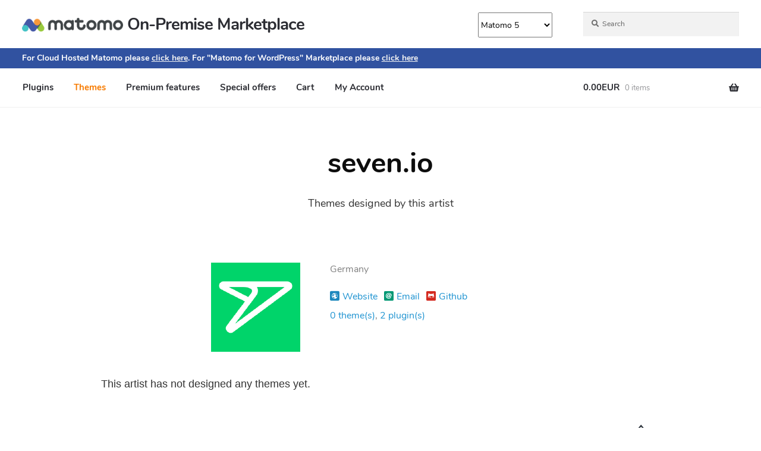

--- FILE ---
content_type: text/html; charset=UTF-8
request_url: https://themes.matomo.org/artist/seven-io?matomoversion=4
body_size: 1452
content:
<!DOCTYPE html>
<html lang="en">
<head>
    <meta charset="utf-8">
    <title>seven.io - Matomo Themes Marketplace</title>
    <meta name="viewport" content="width=device-width, initial-scale=1.0">
    <meta name="description" content="Find new themes for your Matomo Analytics platform!">
    <meta name="author" content="">
    <link rel="preconnect" href="//privacy-proxy.usercentrics.eu">
    <link rel="preload" href="//privacy-proxy.usercentrics.eu/latest/uc-block.bundle.js" as="script">
    <script id="usercentrics-cmp" src="https://web.cmp.usercentrics.eu/ui/loader.js"
            data-ruleset-id="6aAQmNLzvgWkfQ" async></script>
    <script type="application/javascript"
            src="https://privacy-proxy.usercentrics.eu/latest/uc-block.bundle.js"></script>
    <link rel="preload" href="https://themes.matomo.org/fonts/nunito-v9-latin-ext-700.woff2" as="font" crossorigin>
    <link rel="preload" href="https://themes.matomo.org/fonts/nunito-v9-latin-ext-regular.woff2" as="font" crossorigin>
    <link rel="preload" href="https://themes.matomo.org/fonts/icomoon.woff" as="font" crossorigin>
    <!-- Le styles -->
    <link rel="stylesheet" type="text/css" href="/css/app.css?v=10" media="screen">
    <link rel="stylesheet" type="text/css" href="/css/marketplace.css?v=7" media="screen">
    <link rel="icon" type="image/png" href="./favicon.png"/>
    <script src="/js/iframeResizer.min.js"></script>
    <script src="/js/jquery.js"></script>
    <script src="/js/app.js"></script>
</head>
<body>
    <iframe src="https://shop.matomo.org/header/?marketplace=themes"
            id="shopHeader" name="shopHeader" scrolling="no" class="shopIframe"></iframe>

    <div class="container-content page-header-container-content">
        <header class="page-header default text-center">
            <div class="container">
                <div class="row">
                    <div class="col-lg-10 col-lg-offset-1">
                        <h1>seven.io</h1>
                        <p>Themes designed by this artist</p>
                    </div>
                </div>
            </div>
        </header>
    </div>

<div class="container">
        
<div class="row marketplace-ownerinfo">
    <div class="col-lg-2 col-lg-offset-3">
        <!-- TODO default image -->
        <img src="https://avatars.githubusercontent.com/u/37155205?v=4&s=150" height="150" width="150"/>
    </div>
    <div class="col-lg-6">
        <!-- TODO display only if value exists, stays here for designers -->
        
                    <p>Germany</p>
        
        <div class="social-info">
            <ul>
                                    <li>
                        <a  rel="noopener" href="https://www.seven.io"><i class="ficon-globe_2 color"></i>Website</a>
                    </li>
                
                                    <li>
                        <a href="mailto:support%40seven.io"><i class="ficon-email color"></i>Email</a>
                    </li>
                                <li>
                    <a  href="https://github.com/seven-io"><i class="ficon-git color"></i>Github</a>
                </li>
            </ul>
        </div>
        <p><a target="_self" href="https://themes.matomo.org/artist/seven-io?matomoversion=4">0 theme(s)</a>,
            <a target="_self" href="https://plugins.matomo.org/developer/seven-io?matomoversion=4">2 plugin(s)</a>
        </p>
    </div>
</div>
    <div class="row">
        <div class="col-lg-10 col-lg-offset-1 themeslist">
            <div class="clearfix"></div>
                            <div class="col-lg-12">
                    <p class="mb20">This artist has not designed any themes yet.</p>
                </div>
                    </div>
    </div>
</div> <!-- /container -->


<footer class="container footer-page">
    <div class="row">
        <div class="col-lg-10 col-lg-offset-1 text-center">
            <a class="go-top ui-scroll-top" href="#"><span><i class="ficon-arrow-up"></i>Go to top</span></a>
        </div>
    </div>
    <div class="row footer-menu">
        <div class="col-lg-10 col-lg-offset-1 text-center">
            <ul id="menu-footer_marketplace" class="nav"><li class="menu-faq"><a href="https://shop.matomo.org/faq/">FAQ</a></li>
                <li class="menu-privacy"><a href="https://matomo.org/privacy-policy/">Privacy</a></li>
                <li class="menu-terms"><a href="https://shop.matomo.org/terms-conditions/">Terms</a></li>
                <li class="menu-contact"><a href="https://matomo.org/contact/marketplace/">Contact</a></li>
                <li class="menu-developers"><a href="https://developer.matomo.org">Developers</a></li>
            </ul>        </div>
    </div>
    <div class="row footer-copyright">
        <div class="col-lg-10 col-lg-offset-1 text-center">
            <p>2026 &copy; Matomo.org. </p>
            <p><small>Matomo respects your privacy and gives you full control over your data.</small></p>

        </div>
    </div>
</footer>

<script type="text/javascript">
    var $iframes = $('iframe#shopHeader');
    if ($iframes.length == 1 && $iframes[0]) {
                iFrameResize({checkOrigin: ['https://shop.matomo.org']}, $iframes[0]);
            }
</script>
<script>
  // Add a copy to clipboard icon
  const copyCodes = document.getElementsByTagName('pre');
  for (i = 0; i < copyCodes.length; i++) {
    var copyBtn = document.createElement('button');
    copyBtn.style.float = 'right';
    var copyIcon = document.createElement('span');
    copyIcon.classList.add('fa');
    copyIcon.classList.add('fa-copy');
    copyIcon.id = 'copy-id-' + i;
    copyIcon.onclick = function(e) { copyCodeToClipboard(e); }
    copyBtn.append(copyIcon);
    copyCodes[i].prepend(copyBtn);
    var codeBlock = copyCodes[i].childNodes[1];
    codeBlock.id = 'code-id-' + i;
  }
  function copyCodeToClipboard(e) {
    var codeId = e.target.id.replace('copy', 'code');
    var codeBlock = document.getElementById(codeId);
    if (codeBlock.textContent) {
      navigator.clipboard.writeText(codeBlock.textContent);
    }
  }
</script>


<!-- Matomo-->
<script type="text/plain" data-usercentrics="Matomo">
    var _paq = _paq || [];
    _paq.push(['disableCookies']);
    
        _paq.push(['setCustomVariable', 1, "Currency", "USD", "visit"]);
    
    _paq.push(["setDomains", ['shop.matomo.org', 'plugins.matomo.org', 'themes.matomo.org']]);
    _paq.push(["trackPageView"]);
    _paq.push(["enableLinkTracking"]);
    _paq.push(["enableHeartBeatTimer"]);
    _paq.push(["trackVisibleContentImpressions", true, 0]);
    _paq.push(['enableJSErrorTracking']);

    function track() {
        (function() {
            var u=(("https:" == document.location.protocol) ? "https" : "http") + "://demo-web.matomo.org/";
            _paq.push(["setTrackerUrl", u+"piwik.php"]);
            _paq.push(["setSiteId", "11"]);
            var d=document, g=d.createElement("script"), s=d.getElementsByTagName("script")[0]; g.type="text/javascript";
            g.defer=true; g.async=true; g.src=u+"piwik.js"; s.parentNode.insertBefore(g,s);
        })();
    }

    if (window.addEventListener) { window.addEventListener("load", track, false); }
    else if (window.attachEvent) { window.attachEvent("onload",track); }
    else {
        track();
    }
</script>
<!-- End Matomo Code -->

</body>
</html>



--- FILE ---
content_type: text/css
request_url: https://plugins.matomo.org/css/marketplace.css?v=5
body_size: 32394
content:
/*! normalize.css v2.1.0 | MIT License | git.io/normalize */

article,
aside,
details,
figcaption,
figure,
footer,
header,
hgroup,
main,
nav,
section,
summary {
  display: block;
}

audio,
canvas,
video {
  display: inline-block;
}

audio:not([controls]) {
  display: none;
  height: 0;
}

[hidden] {
  display: none;
}

html {
  font-family: sans-serif;
  -webkit-text-size-adjust: 100%;
      -ms-text-size-adjust: 100%;
}

body {
  margin: 0;
}

a:focus {
  outline: thin dotted;
}

a:active,
a:hover {
  outline: 0;
}

h1 {
  margin: 0.67em 0;
  font-size: 2em;
}

abbr[title] {
  border-bottom: 1px dotted;
}

b,
strong {
  font-weight: bold;
}

dfn {
  font-style: italic;
}

hr {
  height: 0;
  -moz-box-sizing: content-box;
       box-sizing: content-box;
}

mark {
  color: #000;
  background: #ff0;
}

code,
kbd,
pre,
samp {
  font-family: monospace, serif;
  font-size: 1em;
}

pre {
  white-space: pre-wrap;
}

q {
  quotes: "\201C" "\201D" "\2018" "\2019";
}

small {
  font-size: 80%;
}

sub,
sup {
  position: relative;
  font-size: 75%;
  line-height: 0;
  vertical-align: baseline;
}

sup {
  top: -0.5em;
}

sub {
  bottom: -0.25em;
}

img {
  border: 0;
}

svg:not(:root) {
  overflow: hidden;
}

figure {
  margin: 0;
}

fieldset {
  padding: 0.35em 0.625em 0.75em;
  margin: 0 2px;
  border: 1px solid #c0c0c0;
}

legend {
  padding: 0;
  border: 0;
}

button,
input,
select,
textarea {
  margin: 0;
  font-family: inherit;
  font-size: 100%;
}

button,
input {
  line-height: normal;
}

button,
select {
  text-transform: none;
}

button,
html input[type="button"],
input[type="reset"],
input[type="submit"] {
  cursor: pointer;
  -webkit-appearance: button;
}

button[disabled],
html input[disabled] {
  cursor: default;
}

input[type="checkbox"],
input[type="radio"] {
  padding: 0;
  box-sizing: border-box;
}

input[type="search"] {
  -webkit-box-sizing: content-box;
     -moz-box-sizing: content-box;
          box-sizing: content-box;
  -webkit-appearance: textfield;
}

input[type="search"]::-webkit-search-cancel-button,
input[type="search"]::-webkit-search-decoration {
  -webkit-appearance: none;
}

button::-moz-focus-inner,
input::-moz-focus-inner {
  padding: 0;
  border: 0;
}

textarea {
  overflow: auto;
  vertical-align: top;
}

table {
  border-collapse: collapse;
  border-spacing: 0;
}

@media print {
  * {
    color: #000 !important;
    text-shadow: none !important;
    background: transparent !important;
    box-shadow: none !important;
  }
  a,
  a:visited {
    text-decoration: underline;
  }
  a[href]:after {
    content: " (" attr(href) ")";
  }
  abbr[title]:after {
    content: " (" attr(title) ")";
  }
  .ir a:after,
  a[href^="javascript:"]:after,
  a[href^="#"]:after {
    content: "";
  }
  pre,
  blockquote {
    border: 1px solid #999;
    page-break-inside: avoid;
  }
  thead {
    display: table-header-group;
  }
  tr,
  img {
    page-break-inside: avoid;
  }
  img {
    max-width: 100% !important;
  }
  @page  {
    margin: 2cm .5cm;
  }
  p,
  h2,
  h3 {
    orphans: 3;
    widows: 3;
  }
  h2,
  h3 {
    page-break-after: avoid;
  }
  .navbar {
    display: none;
  }
  .table td,
  .table th {
    background-color: #fff !important;
  }
  .btn > .caret,
  .dropup > .btn > .caret {
    border-top-color: #000 !important;
  }
  .label {
    border: 1px solid #000;
  }
  .table {
    border-collapse: collapse !important;
  }
  .table-bordered th,
  .table-bordered td {
    border: 1px solid #ddd !important;
  }
}

@font-face {
  font-family: 'Glyphicons Halflings';
  font-display: swap;
  src: url('../fonts/glyphicons-halflings-regular.eot');
  src: url('../fonts/glyphicons-halflings-regular.eot?#iefix') format('embedded-opentype'), url('../fonts/glyphicons-halflings-regular.woff') format('woff'), url('../fonts/glyphicons-halflings-regular.ttf') format('truetype'), url('../fonts/glyphicons-halflings-regular.svg#glyphicons-halflingsregular') format('svg');
}

.glyphicon {
  position: relative;
  top: 1px;
  display: inline-block;
  font-family: 'Glyphicons Halflings';
  -webkit-font-smoothing: antialiased;
  font-style: normal;
  font-weight: normal;
  line-height: 1;
}

.glyphicon-asterisk:before {
  content: "\2a";
}

.glyphicon-plus:before {
  content: "\2b";
}

.glyphicon-euro:before {
  content: "\20ac";
}

.glyphicon-minus:before {
  content: "\2212";
}

.glyphicon-cloud:before {
  content: "\2601";
}

.glyphicon-envelope:before {
  content: "\2709";
}

.glyphicon-pencil:before {
  content: "\270f";
}

.glyphicon-glass:before {
  content: "\e001";
}

.glyphicon-music:before {
  content: "\e002";
}

.glyphicon-search:before {
  content: "\e003";
}

.glyphicon-heart:before {
  content: "\e005";
}

.glyphicon-star:before {
  content: "\e006";
}

.glyphicon-star-empty:before {
  content: "\e007";
}

.glyphicon-user:before {
  content: "\e008";
}

.glyphicon-film:before {
  content: "\e009";
}

.glyphicon-th-large:before {
  content: "\e010";
}

.glyphicon-th:before {
  content: "\e011";
}

.glyphicon-th-list:before {
  content: "\e012";
}

.glyphicon-ok:before {
  content: "\e013";
}

.glyphicon-remove:before {
  content: "\e014";
}

.glyphicon-zoom-in:before {
  content: "\e015";
}

.glyphicon-zoom-out:before {
  content: "\e016";
}

.glyphicon-off:before {
  content: "\e017";
}

.glyphicon-signal:before {
  content: "\e018";
}

.glyphicon-cog:before {
  content: "\e019";
}

.glyphicon-trash:before {
  content: "\e020";
}

.glyphicon-home:before {
  content: "\e021";
}

.glyphicon-file:before {
  content: "\e022";
}

.glyphicon-time:before {
  content: "\e023";
}

.glyphicon-road:before {
  content: "\e024";
}

.glyphicon-download-alt:before {
  content: "\e025";
}

.glyphicon-download:before {
  content: "\e026";
}

.glyphicon-upload:before {
  content: "\e027";
}

.glyphicon-inbox:before {
  content: "\e028";
}

.glyphicon-play-circle:before {
  content: "\e029";
}

.glyphicon-repeat:before {
  content: "\e030";
}

.glyphicon-refresh:before {
  content: "\e031";
}

.glyphicon-list-alt:before {
  content: "\e032";
}

.glyphicon-flag:before {
  content: "\e034";
}

.glyphicon-headphones:before {
  content: "\e035";
}

.glyphicon-volume-off:before {
  content: "\e036";
}

.glyphicon-volume-down:before {
  content: "\e037";
}

.glyphicon-volume-up:before {
  content: "\e038";
}

.glyphicon-qrcode:before {
  content: "\e039";
}

.glyphicon-barcode:before {
  content: "\e040";
}

.glyphicon-tag:before {
  content: "\e041";
}

.glyphicon-tags:before {
  content: "\e042";
}

.glyphicon-book:before {
  content: "\e043";
}

.glyphicon-print:before {
  content: "\e045";
}

.glyphicon-font:before {
  content: "\e047";
}

.glyphicon-bold:before {
  content: "\e048";
}

.glyphicon-italic:before {
  content: "\e049";
}

.glyphicon-text-height:before {
  content: "\e050";
}

.glyphicon-text-width:before {
  content: "\e051";
}

.glyphicon-align-left:before {
  content: "\e052";
}

.glyphicon-align-center:before {
  content: "\e053";
}

.glyphicon-align-right:before {
  content: "\e054";
}

.glyphicon-align-justify:before {
  content: "\e055";
}

.glyphicon-list:before {
  content: "\e056";
}

.glyphicon-indent-left:before {
  content: "\e057";
}

.glyphicon-indent-right:before {
  content: "\e058";
}

.glyphicon-facetime-video:before {
  content: "\e059";
}

.glyphicon-picture:before {
  content: "\e060";
}

.glyphicon-map-marker:before {
  content: "\e062";
}

.glyphicon-adjust:before {
  content: "\e063";
}

.glyphicon-tint:before {
  content: "\e064";
}

.glyphicon-edit:before {
  content: "\e065";
}

.glyphicon-share:before {
  content: "\e066";
}

.glyphicon-check:before {
  content: "\e067";
}

.glyphicon-move:before {
  content: "\e068";
}

.glyphicon-step-backward:before {
  content: "\e069";
}

.glyphicon-fast-backward:before {
  content: "\e070";
}

.glyphicon-backward:before {
  content: "\e071";
}

.glyphicon-play:before {
  content: "\e072";
}

.glyphicon-pause:before {
  content: "\e073";
}

.glyphicon-stop:before {
  content: "\e074";
}

.glyphicon-forward:before {
  content: "\e075";
}

.glyphicon-fast-forward:before {
  content: "\e076";
}

.glyphicon-step-forward:before {
  content: "\e077";
}

.glyphicon-eject:before {
  content: "\e078";
}

.glyphicon-chevron-left:before {
  content: "\e079";
}

.glyphicon-chevron-right:before {
  content: "\e080";
}

.glyphicon-plus-sign:before {
  content: "\e081";
}

.glyphicon-minus-sign:before {
  content: "\e082";
}

.glyphicon-remove-sign:before {
  content: "\e083";
}

.glyphicon-ok-sign:before {
  content: "\e084";
}

.glyphicon-question-sign:before {
  content: "\e085";
}

.glyphicon-info-sign:before {
  content: "\e086";
}

.glyphicon-screenshot:before {
  content: "\e087";
}

.glyphicon-remove-circle:before {
  content: "\e088";
}

.glyphicon-ok-circle:before {
  content: "\e089";
}

.glyphicon-ban-circle:before {
  content: "\e090";
}

.glyphicon-arrow-left:before {
  content: "\e091";
}

.glyphicon-arrow-right:before {
  content: "\e092";
}

.glyphicon-arrow-up:before {
  content: "\e093";
}

.glyphicon-arrow-down:before {
  content: "\e094";
}

.glyphicon-share-alt:before {
  content: "\e095";
}

.glyphicon-resize-full:before {
  content: "\e096";
}

.glyphicon-resize-small:before {
  content: "\e097";
}

.glyphicon-exclamation-sign:before {
  content: "\e101";
}

.glyphicon-gift:before {
  content: "\e102";
}

.glyphicon-leaf:before {
  content: "\e103";
}

.glyphicon-eye-open:before {
  content: "\e105";
}

.glyphicon-eye-close:before {
  content: "\e106";
}

.glyphicon-warning-sign:before {
  content: "\e107";
}

.glyphicon-plane:before {
  content: "\e108";
}

.glyphicon-random:before {
  content: "\e110";
}

.glyphicon-comment:before {
  content: "\e111";
}

.glyphicon-magnet:before {
  content: "\e112";
}

.glyphicon-chevron-up:before {
  content: "\e113";
}

.glyphicon-chevron-down:before {
  content: "\e114";
}

.glyphicon-retweet:before {
  content: "\e115";
}

.glyphicon-shopping-cart:before {
  content: "\e116";
}

.glyphicon-folder-close:before {
  content: "\e117";
}

.glyphicon-folder-open:before {
  content: "\e118";
}

.glyphicon-resize-vertical:before {
  content: "\e119";
}

.glyphicon-resize-horizontal:before {
  content: "\e120";
}

.glyphicon-hdd:before {
  content: "\e121";
}

.glyphicon-bullhorn:before {
  content: "\e122";
}

.glyphicon-certificate:before {
  content: "\e124";
}

.glyphicon-thumbs-up:before {
  content: "\e125";
}

.glyphicon-thumbs-down:before {
  content: "\e126";
}

.glyphicon-hand-right:before {
  content: "\e127";
}

.glyphicon-hand-left:before {
  content: "\e128";
}

.glyphicon-hand-up:before {
  content: "\e129";
}

.glyphicon-hand-down:before {
  content: "\e130";
}

.glyphicon-circle-arrow-right:before {
  content: "\e131";
}

.glyphicon-circle-arrow-left:before {
  content: "\e132";
}

.glyphicon-circle-arrow-up:before {
  content: "\e133";
}

.glyphicon-circle-arrow-down:before {
  content: "\e134";
}

.glyphicon-globe:before {
  content: "\e135";
}

.glyphicon-tasks:before {
  content: "\e137";
}

.glyphicon-filter:before {
  content: "\e138";
}

.glyphicon-fullscreen:before {
  content: "\e140";
}

.glyphicon-dashboard:before {
  content: "\e141";
}

.glyphicon-heart-empty:before {
  content: "\e143";
}

.glyphicon-link:before {
  content: "\e144";
}

.glyphicon-phone:before {
  content: "\e145";
}

.glyphicon-usd:before {
  content: "\e148";
}

.glyphicon-gbp:before {
  content: "\e149";
}

.glyphicon-sort:before {
  content: "\e150";
}

.glyphicon-sort-by-alphabet:before {
  content: "\e151";
}

.glyphicon-sort-by-alphabet-alt:before {
  content: "\e152";
}

.glyphicon-sort-by-order:before {
  content: "\e153";
}

.glyphicon-sort-by-order-alt:before {
  content: "\e154";
}

.glyphicon-sort-by-attributes:before {
  content: "\e155";
}

.glyphicon-sort-by-attributes-alt:before {
  content: "\e156";
}

.glyphicon-unchecked:before {
  content: "\e157";
}

.glyphicon-expand:before {
  content: "\e158";
}

.glyphicon-collapse-down:before {
  content: "\e159";
}

.glyphicon-collapse-up:before {
  content: "\e160";
}

.glyphicon-log-in:before {
  content: "\e161";
}

.glyphicon-flash:before {
  content: "\e162";
}

.glyphicon-log-out:before {
  content: "\e163";
}

.glyphicon-new-window:before {
  content: "\e164";
}

.glyphicon-record:before {
  content: "\e165";
}

.glyphicon-save:before {
  content: "\e166";
}

.glyphicon-open:before {
  content: "\e167";
}

.glyphicon-saved:before {
  content: "\e168";
}

.glyphicon-import:before {
  content: "\e169";
}

.glyphicon-export:before {
  content: "\e170";
}

.glyphicon-send:before {
  content: "\e171";
}

.glyphicon-floppy-disk:before {
  content: "\e172";
}

.glyphicon-floppy-saved:before {
  content: "\e173";
}

.glyphicon-floppy-remove:before {
  content: "\e174";
}

.glyphicon-floppy-save:before {
  content: "\e175";
}

.glyphicon-floppy-open:before {
  content: "\e176";
}

.glyphicon-credit-card:before {
  content: "\e177";
}

.glyphicon-transfer:before {
  content: "\e178";
}

.glyphicon-cutlery:before {
  content: "\e179";
}

.glyphicon-header:before {
  content: "\e180";
}

.glyphicon-compressed:before {
  content: "\e181";
}

.glyphicon-earphone:before {
  content: "\e182";
}

.glyphicon-phone-alt:before {
  content: "\e183";
}

.glyphicon-tower:before {
  content: "\e184";
}

.glyphicon-stats:before {
  content: "\e185";
}

.glyphicon-sd-video:before {
  content: "\e186";
}

.glyphicon-hd-video:before {
  content: "\e187";
}

.glyphicon-subtitles:before {
  content: "\e188";
}

.glyphicon-sound-stereo:before {
  content: "\e189";
}

.glyphicon-sound-dolby:before {
  content: "\e190";
}

.glyphicon-sound-5-1:before {
  content: "\e191";
}

.glyphicon-sound-6-1:before {
  content: "\e192";
}

.glyphicon-sound-7-1:before {
  content: "\e193";
}

.glyphicon-copyright-mark:before {
  content: "\e194";
}

.glyphicon-registration-mark:before {
  content: "\e195";
}

.glyphicon-cloud-download:before {
  content: "\e197";
}

.glyphicon-cloud-upload:before {
  content: "\e198";
}

.glyphicon-tree-conifer:before {
  content: "\e199";
}

.glyphicon-tree-deciduous:before {
  content: "\e200";
}

.glyphicon-briefcase:before {
  content: "\1f4bc";
}

.glyphicon-calendar:before {
  content: "\1f4c5";
}

.glyphicon-pushpin:before {
  content: "\1f4cc";
}

.glyphicon-paperclip:before {
  content: "\1f4ce";
}

.glyphicon-camera:before {
  content: "\1f4f7";
}

.glyphicon-lock:before {
  content: "\1f512";
}

.glyphicon-bell:before {
  content: "\1f514";
}

.glyphicon-bookmark:before {
  content: "\1f516";
}

.glyphicon-fire:before {
  content: "\1f525";
}

.glyphicon-wrench:before {
  content: "\1f527";
}

*,
*:before,
*:after {
  -webkit-box-sizing: border-box;
     -moz-box-sizing: border-box;
          box-sizing: border-box;
}

html {
  font-size: 62.5%;
  -webkit-tap-highlight-color: rgba(0, 0, 0, 0);
}

body {
  font-family: "Helvetica Neue", Helvetica, Arial, sans-serif;
  font-size: 14px;
  line-height: 1.428571429;
  color: #333333;
  background-color: #ffffff;
}

input,
button,
select,
textarea {
  font-family: inherit;
  font-size: inherit;
  line-height: inherit;
}

button,
input,
select[multiple],
textarea {
  background-image: none;
}

a {
  color: #428bca;
  text-decoration: none;
}

a:hover,
a:focus {
  color: #2a6496;
  text-decoration: underline;
}

a:focus {
  outline: thin dotted #333;
  outline: 5px auto -webkit-focus-ring-color;
  outline-offset: -2px;
}

img {
  vertical-align: middle;
}

.img-responsive {
  display: block;
  height: auto;
  max-width: 100%;
}

.img-rounded {
  border-radius: 6px;
}

.img-thumbnail {
  display: inline-block;
  height: auto;
  max-width: 100%;
  padding: 4px;
  line-height: 1.428571429;
  background-color: #ffffff;
  border: 1px solid #dddddd;
  border-radius: 4px;
  -webkit-transition: all 0.2s ease-in-out;
          transition: all 0.2s ease-in-out;
}

.img-circle {
  border-radius: 50%;
}

hr {
  margin-top: 20px;
  margin-bottom: 20px;
  border: 0;
  border-top: 1px solid #eeeeee;
}

.sr-only {
  position: absolute;
  width: 1px;
  height: 1px;
  padding: 0;
  margin: -1px;
  overflow: hidden;
  clip: rect(0 0 0 0);
  border: 0;
}

p {
  margin: 0 0 1.5em 0;
}

.lead {
  margin-bottom: 20px;
  font-size: 16.099999999999998px;
  font-weight: 200;
  line-height: 1.4;
}

@media (min-width: 768px) {
  .lead {
    font-size: 21px;
  }
}

small {
  font-size: 85%;
}

cite {
  font-style: normal;
}

.text-muted {
  color: #999999;
}

.text-primary {
  color: #428bca;
}

.text-warning {
  color: #c09853;
}

.text-danger {
  color: #b94a48;
}

.text-success {
  color: #468847;
}

.text-info {
  color: #3a87ad;
}

.text-left {
  text-align: left;
}

.text-right {
  text-align: right;
}

.text-center {
  text-align: center;
}

h1,
h2,
h3,
h4,
h5,
h6,
.h1,
.h2,
.h3,
.h4,
.h5,
.h6 {
  font-family: "Helvetica Neue", Helvetica, Arial, sans-serif;
  font-weight: 500;
  line-height: 1.1;
}

h1 small,
h2 small,
h3 small,
h4 small,
h5 small,
h6 small,
.h1 small,
.h2 small,
.h3 small,
.h4 small,
.h5 small,
.h6 small {
  font-weight: normal;
  line-height: 1;
  color: #999999;
}

h1,
.h1 {
  font-size: 36px;
}

h2,
.h2 {
  font-size: 30px;
}

h3,
.h3 {
  font-size: 24px;
}

h4,
.h4 {
  font-size: 18px;
}

h5,
.h5 {
  font-size: 14px;
}

h6,
.h6 {
  font-size: 12px;
}

h1 small,
.h1 small {
  font-size: 24px;
}

h2 small,
.h2 small {
  font-size: 18px;
}

h3 small,
.h3 small,
h4 small,
.h4 small {
  font-size: 14px;
}

.page-header {
  padding-bottom: 9px;
  margin: 40px 0 20px;
  border-bottom: 1px solid #eeeeee;
}

ul,
ol {
  margin-top: 0;
  margin-bottom: 10px;
}

ul ul,
ol ul,
ul ol,
ol ol {
  margin-bottom: 0;
}

.list-unstyled {
  padding-left: 0;
  list-style: none;
}

.list-inline {
  padding-left: 0;
  list-style: none;
}

.list-inline > li {
  display: inline-block;
  padding-right: 5px;
  padding-left: 5px;
}

dl {
  margin-bottom: 20px;
}

dt,
dd {
  line-height: 1.428571429;
}

dt {
  font-weight: bold;
}

dd {
  margin-left: 0;
}

@media (min-width: 768px) {
  .dl-horizontal dt {
    float: left;
    width: 160px;
    overflow: hidden;
    clear: left;
    text-align: right;
    text-overflow: ellipsis;
    white-space: nowrap;
  }
  .dl-horizontal dd {
    margin-left: 180px;
  }
  .dl-horizontal dd:before,
  .dl-horizontal dd:after {
    display: table;
    content: " ";
  }
  .dl-horizontal dd:after {
    clear: both;
  }
  .dl-horizontal dd:before,
  .dl-horizontal dd:after {
    display: table;
    content: " ";
  }
  .dl-horizontal dd:after {
    clear: both;
  }
}

abbr[title],
abbr[data-original-title] {
  cursor: help;
  border-bottom: 1px dotted #999999;
}

abbr.initialism {
  font-size: 90%;
  text-transform: uppercase;
}

blockquote {
  padding: 10px 20px;
  margin: 0 0 20px;
  border-left: 5px solid #eeeeee;
}

blockquote p {
  font-size: 17.5px;
  font-weight: 300;
  line-height: 1.25;
}

blockquote p:last-child {
  margin-bottom: 0;
}

blockquote small {
  display: block;
  line-height: 1.428571429;
  color: #999999;
}

blockquote small:before {
  content: '\2014 \00A0';
}

blockquote.pull-right {
  padding-right: 15px;
  padding-left: 0;
  border-right: 5px solid #eeeeee;
  border-left: 0;
}

blockquote.pull-right p,
blockquote.pull-right small {
  text-align: right;
}

blockquote.pull-right small:before {
  content: '';
}

blockquote.pull-right small:after {
  content: '\00A0 \2014';
}

q:before,
q:after,
blockquote:before,
blockquote:after {
  content: "";
}

address {
  display: block;
  margin-bottom: 20px;
  font-style: normal;
  line-height: 1.428571429;
}

code,
pre {
  font-family: Monaco, Menlo, Consolas, "Courier New", monospace;
}

code {
  padding: 2px 4px;
  font-size: 90%;
  color: #c5c8c6;
  white-space: nowrap;
  background-color: #f9f2f4;
  border-radius: 4px;
}

pre {
  display: block;
  padding: 9.5px;
  margin: 0 0 10px;
  font-size: 13px;
  line-height: 1.428571429;
  color: #333333;
  word-break: break-all;
  word-wrap: break-word;
  background-color: #f5f5f5;
  border: 1px solid #cccccc;
  border-radius: 4px;
}

pre.prettyprint {
  margin-bottom: 20px;
}

pre code {
  padding: 0;
  font-size: inherit;
  color: inherit;
  white-space: pre-wrap;
  background-color: transparent;
  border: 0;
}

.pre-scrollable {
  max-height: 340px;
  overflow-y: scroll;
}

.container {
  padding-right: 15px;
  padding-left: 15px;
  margin-right: auto;
  margin-left: auto;
}

.container:before,
.container:after {
  display: table;
  content: " ";
}

.container:after {
  clear: both;
}

.container:before,
.container:after {
  display: table;
  content: " ";
}

.container:after {
  clear: both;
}

.row {
  margin-right: -15px;
  margin-left: -15px;
}

.row:before,
.row:after {
  display: table;
  content: " ";
}

.row:after {
  clear: both;
}

.row:before,
.row:after {
  display: table;
  content: " ";
}

.row:after {
  clear: both;
}

.col-xs-1,
.col-xs-2,
.col-xs-3,
.col-xs-4,
.col-xs-5,
.col-xs-6,
.col-xs-7,
.col-xs-8,
.col-xs-9,
.col-xs-10,
.col-xs-11,
.col-xs-12,
.col-sm-1,
.col-sm-2,
.col-sm-3,
.col-sm-4,
.col-sm-5,
.col-sm-6,
.col-sm-7,
.col-sm-8,
.col-sm-9,
.col-sm-10,
.col-sm-11,
.col-sm-12,
.col-md-1,
.col-md-2,
.col-md-3,
.col-md-4,
.col-md-5,
.col-md-6,
.col-md-7,
.col-md-8,
.col-md-9,
.col-md-10,
.col-md-11,
.col-md-12,
.col-lg-1,
.col-lg-2,
.col-lg-3,
.col-lg-4,
.col-lg-5,
.col-lg-6,
.col-lg-7,
.col-lg-8,
.col-lg-9,
.col-lg-10,
.col-lg-11,
.col-lg-12 {
  position: relative;
  min-height: 1px;
  padding-right: 15px;
  padding-left: 15px;
}

.col-xs-1,
.col-xs-2,
.col-xs-3,
.col-xs-4,
.col-xs-5,
.col-xs-6,
.col-xs-7,
.col-xs-8,
.col-xs-9,
.col-xs-10,
.col-xs-11 {
  float: left;
}

.col-xs-1 {
  width: 8.333333333333332%;
}

.col-xs-2 {
  width: 16.666666666666664%;
}

.col-xs-3 {
  width: 25%;
}

.col-xs-4 {
  width: 33.33333333333333%;
}

.col-xs-5 {
  width: 41.66666666666667%;
}

.col-xs-6 {
  width: 50%;
}

.col-xs-7 {
  width: 58.333333333333336%;
}

.col-xs-8 {
  width: 66.66666666666666%;
}

.col-xs-9 {
  width: 75%;
}

.col-xs-10 {
  width: 83.33333333333334%;
}

.col-xs-11 {
  width: 91.66666666666666%;
}

.col-xs-12 {
  width: 100%;
}

@media (min-width: 768px) {
  .container {
    max-width: 750px;
  }
  .col-sm-1,
  .col-sm-2,
  .col-sm-3,
  .col-sm-4,
  .col-sm-5,
  .col-sm-6,
  .col-sm-7,
  .col-sm-8,
  .col-sm-9,
  .col-sm-10,
  .col-sm-11 {
    float: left;
  }
  .col-sm-1 {
    width: 8.333333333333332%;
  }
  .col-sm-2 {
    width: 16.666666666666664%;
  }
  .col-sm-3 {
    width: 25%;
  }
  .col-sm-4 {
    width: 33.33333333333333%;
  }
  .col-sm-5 {
    width: 41.66666666666667%;
  }
  .col-sm-6 {
    width: 50%;
  }
  .col-sm-7 {
    width: 58.333333333333336%;
  }
  .col-sm-8 {
    width: 66.66666666666666%;
  }
  .col-sm-9 {
    width: 75%;
  }
  .col-sm-10 {
    width: 83.33333333333334%;
  }
  .col-sm-11 {
    width: 91.66666666666666%;
  }
  .col-sm-12 {
    width: 100%;
  }
  .col-sm-push-1 {
    left: 8.333333333333332%;
  }
  .col-sm-push-2 {
    left: 16.666666666666664%;
  }
  .col-sm-push-3 {
    left: 25%;
  }
  .col-sm-push-4 {
    left: 33.33333333333333%;
  }
  .col-sm-push-5 {
    left: 41.66666666666667%;
  }
  .col-sm-push-6 {
    left: 50%;
  }
  .col-sm-push-7 {
    left: 58.333333333333336%;
  }
  .col-sm-push-8 {
    left: 66.66666666666666%;
  }
  .col-sm-push-9 {
    left: 75%;
  }
  .col-sm-push-10 {
    left: 83.33333333333334%;
  }
  .col-sm-push-11 {
    left: 91.66666666666666%;
  }
  .col-sm-pull-1 {
    right: 8.333333333333332%;
  }
  .col-sm-pull-2 {
    right: 16.666666666666664%;
  }
  .col-sm-pull-3 {
    right: 25%;
  }
  .col-sm-pull-4 {
    right: 33.33333333333333%;
  }
  .col-sm-pull-5 {
    right: 41.66666666666667%;
  }
  .col-sm-pull-6 {
    right: 50%;
  }
  .col-sm-pull-7 {
    right: 58.333333333333336%;
  }
  .col-sm-pull-8 {
    right: 66.66666666666666%;
  }
  .col-sm-pull-9 {
    right: 75%;
  }
  .col-sm-pull-10 {
    right: 83.33333333333334%;
  }
  .col-sm-pull-11 {
    right: 91.66666666666666%;
  }
  .col-sm-offset-1 {
    margin-left: 8.333333333333332%;
  }
  .col-sm-offset-2 {
    margin-left: 16.666666666666664%;
  }
  .col-sm-offset-3 {
    margin-left: 25%;
  }
  .col-sm-offset-4 {
    margin-left: 33.33333333333333%;
  }
  .col-sm-offset-5 {
    margin-left: 41.66666666666667%;
  }
  .col-sm-offset-6 {
    margin-left: 50%;
  }
  .col-sm-offset-7 {
    margin-left: 58.333333333333336%;
  }
  .col-sm-offset-8 {
    margin-left: 66.66666666666666%;
  }
  .col-sm-offset-9 {
    margin-left: 75%;
  }
  .col-sm-offset-10 {
    margin-left: 83.33333333333334%;
  }
  .col-sm-offset-11 {
    margin-left: 91.66666666666666%;
  }
}

@media (min-width: 992px) {
  .container {
    max-width: 970px;
  }
  .col-md-1,
  .col-md-2,
  .col-md-3,
  .col-md-4,
  .col-md-5,
  .col-md-6,
  .col-md-7,
  .col-md-8,
  .col-md-9,
  .col-md-10,
  .col-md-11 {
    float: left;
  }
  .col-md-1 {
    width: 8.333333333333332%;
  }
  .col-md-2 {
    width: 16.666666666666664%;
  }
  .col-md-3 {
    width: 25%;
  }
  .col-md-4 {
    width: 33.33333333333333%;
  }
  .col-md-5 {
    width: 41.66666666666667%;
  }
  .col-md-6 {
    width: 50%;
  }
  .col-md-7 {
    width: 58.333333333333336%;
  }
  .col-md-8 {
    width: 66.66666666666666%;
  }
  .col-md-9 {
    width: 75%;
  }
  .col-md-10 {
    width: 83.33333333333334%;
  }
  .col-md-11 {
    width: 91.66666666666666%;
  }
  .col-md-12 {
    width: 100%;
  }
  .col-md-push-0 {
    left: auto;
  }
  .col-md-push-1 {
    left: 8.333333333333332%;
  }
  .col-md-push-2 {
    left: 16.666666666666664%;
  }
  .col-md-push-3 {
    left: 25%;
  }
  .col-md-push-4 {
    left: 33.33333333333333%;
  }
  .col-md-push-5 {
    left: 41.66666666666667%;
  }
  .col-md-push-6 {
    left: 50%;
  }
  .col-md-push-7 {
    left: 58.333333333333336%;
  }
  .col-md-push-8 {
    left: 66.66666666666666%;
  }
  .col-md-push-9 {
    left: 75%;
  }
  .col-md-push-10 {
    left: 83.33333333333334%;
  }
  .col-md-push-11 {
    left: 91.66666666666666%;
  }
  .col-md-pull-0 {
    right: auto;
  }
  .col-md-pull-1 {
    right: 8.333333333333332%;
  }
  .col-md-pull-2 {
    right: 16.666666666666664%;
  }
  .col-md-pull-3 {
    right: 25%;
  }
  .col-md-pull-4 {
    right: 33.33333333333333%;
  }
  .col-md-pull-5 {
    right: 41.66666666666667%;
  }
  .col-md-pull-6 {
    right: 50%;
  }
  .col-md-pull-7 {
    right: 58.333333333333336%;
  }
  .col-md-pull-8 {
    right: 66.66666666666666%;
  }
  .col-md-pull-9 {
    right: 75%;
  }
  .col-md-pull-10 {
    right: 83.33333333333334%;
  }
  .col-md-pull-11 {
    right: 91.66666666666666%;
  }
  .col-md-offset-0 {
    margin-left: 0;
  }
  .col-md-offset-1 {
    margin-left: 8.333333333333332%;
  }
  .col-md-offset-2 {
    margin-left: 16.666666666666664%;
  }
  .col-md-offset-3 {
    margin-left: 25%;
  }
  .col-md-offset-4 {
    margin-left: 33.33333333333333%;
  }
  .col-md-offset-5 {
    margin-left: 41.66666666666667%;
  }
  .col-md-offset-6 {
    margin-left: 50%;
  }
  .col-md-offset-7 {
    margin-left: 58.333333333333336%;
  }
  .col-md-offset-8 {
    margin-left: 66.66666666666666%;
  }
  .col-md-offset-9 {
    margin-left: 75%;
  }
  .col-md-offset-10 {
    margin-left: 83.33333333333334%;
  }
  .col-md-offset-11 {
    margin-left: 91.66666666666666%;
  }
}

@media (min-width: 1200px) {
  .container {
    max-width: 1170px;
  }
  .col-lg-1,
  .col-lg-2,
  .col-lg-3,
  .col-lg-4,
  .col-lg-5,
  .col-lg-6,
  .col-lg-7,
  .col-lg-8,
  .col-lg-9,
  .col-lg-10,
  .col-lg-11 {
    float: left;
  }
  .col-lg-1 {
    width: 8.333333333333332%;
  }
  .col-lg-2 {
    width: 16.666666666666664%;
  }
  .col-lg-3 {
    width: 25%;
  }
  .col-lg-4 {
    width: 33.33333333333333%;
  }
  .col-lg-5 {
    width: 41.66666666666667%;
  }
  .col-lg-6 {
    width: 50%;
  }
  .col-lg-7 {
    width: 58.333333333333336%;
  }
  .col-lg-8 {
    width: 66.66666666666666%;
  }
  .col-lg-9 {
    width: 75%;
  }
  .col-lg-10 {
    width: 83.33333333333334%;
  }
  .col-lg-11 {
    width: 91.66666666666666%;
  }
  .col-lg-12 {
    width: 100%;
  }
  .col-lg-push-0 {
    left: auto;
  }
  .col-lg-push-1 {
    left: 8.333333333333332%;
  }
  .col-lg-push-2 {
    left: 16.666666666666664%;
  }
  .col-lg-push-3 {
    left: 25%;
  }
  .col-lg-push-4 {
    left: 33.33333333333333%;
  }
  .col-lg-push-5 {
    left: 41.66666666666667%;
  }
  .col-lg-push-6 {
    left: 50%;
  }
  .col-lg-push-7 {
    left: 58.333333333333336%;
  }
  .col-lg-push-8 {
    left: 66.66666666666666%;
  }
  .col-lg-push-9 {
    left: 75%;
  }
  .col-lg-push-10 {
    left: 83.33333333333334%;
  }
  .col-lg-push-11 {
    left: 91.66666666666666%;
  }
  .col-lg-pull-0 {
    right: auto;
  }
  .col-lg-pull-1 {
    right: 8.333333333333332%;
  }
  .col-lg-pull-2 {
    right: 16.666666666666664%;
  }
  .col-lg-pull-3 {
    right: 25%;
  }
  .col-lg-pull-4 {
    right: 33.33333333333333%;
  }
  .col-lg-pull-5 {
    right: 41.66666666666667%;
  }
  .col-lg-pull-6 {
    right: 50%;
  }
  .col-lg-pull-7 {
    right: 58.333333333333336%;
  }
  .col-lg-pull-8 {
    right: 66.66666666666666%;
  }
  .col-lg-pull-9 {
    right: 75%;
  }
  .col-lg-pull-10 {
    right: 83.33333333333334%;
  }
  .col-lg-pull-11 {
    right: 91.66666666666666%;
  }
  .col-lg-offset-0 {
    margin-left: 0;
  }
  .col-lg-offset-1 {
    margin-left: 8.333333333333332%;
  }
  .col-lg-offset-2 {
    margin-left: 16.666666666666664%;
  }
  .col-lg-offset-3 {
    margin-left: 25%;
  }
  .col-lg-offset-4 {
    margin-left: 33.33333333333333%;
  }
  .col-lg-offset-5 {
    margin-left: 41.66666666666667%;
  }
  .col-lg-offset-6 {
    margin-left: 50%;
  }
  .col-lg-offset-7 {
    margin-left: 58.333333333333336%;
  }
  .col-lg-offset-8 {
    margin-left: 66.66666666666666%;
  }
  .col-lg-offset-9 {
    margin-left: 75%;
  }
  .col-lg-offset-10 {
    margin-left: 83.33333333333334%;
  }
  .col-lg-offset-11 {
    margin-left: 91.66666666666666%;
  }
}

table {
  max-width: 100%;
  background-color: transparent;
}

th {
  text-align: left;
}

.table {
  width: 100%;
  margin-bottom: 20px;
}

.table thead > tr > th,
.table tbody > tr > th,
.table tfoot > tr > th,
.table thead > tr > td,
.table tbody > tr > td,
.table tfoot > tr > td {
  padding: 8px;
  line-height: 1.428571429;
  vertical-align: top;
  border-top: 1px solid #dddddd;
}

.table thead > tr > th {
  vertical-align: bottom;
  border-bottom: 2px solid #dddddd;
}

.table caption + thead tr:first-child th,
.table colgroup + thead tr:first-child th,
.table thead:first-child tr:first-child th,
.table caption + thead tr:first-child td,
.table colgroup + thead tr:first-child td,
.table thead:first-child tr:first-child td {
  border-top: 0;
}

.table tbody + tbody {
  border-top: 2px solid #dddddd;
}

.table .table {
  background-color: #ffffff;
}

.table-condensed thead > tr > th,
.table-condensed tbody > tr > th,
.table-condensed tfoot > tr > th,
.table-condensed thead > tr > td,
.table-condensed tbody > tr > td,
.table-condensed tfoot > tr > td {
  padding: 5px;
}

.table-bordered {
  border: 1px solid #dddddd;
}

.table-bordered > thead > tr > th,
.table-bordered > tbody > tr > th,
.table-bordered > tfoot > tr > th,
.table-bordered > thead > tr > td,
.table-bordered > tbody > tr > td,
.table-bordered > tfoot > tr > td {
  border: 1px solid #dddddd;
}

.table-bordered > thead > tr > th,
.table-bordered > thead > tr > td {
  border-bottom-width: 2px;
}

.table-striped > tbody > tr:nth-child(odd) > td,
.table-striped > tbody > tr:nth-child(odd) > th {
  background-color: #f9f9f9;
}

.table-hover > tbody > tr:hover > td,
.table-hover > tbody > tr:hover > th {
  background-color: #f5f5f5;
}

table col[class*="col-"] {
  display: table-column;
  float: none;
}

table td[class*="col-"],
table th[class*="col-"] {
  display: table-cell;
  float: none;
}

.table > thead > tr > td.active,
.table > tbody > tr > td.active,
.table > tfoot > tr > td.active,
.table > thead > tr > th.active,
.table > tbody > tr > th.active,
.table > tfoot > tr > th.active,
.table > thead > tr.active > td,
.table > tbody > tr.active > td,
.table > tfoot > tr.active > td,
.table > thead > tr.active > th,
.table > tbody > tr.active > th,
.table > tfoot > tr.active > th {
  background-color: #f5f5f5;
}

.table > thead > tr > td.success,
.table > tbody > tr > td.success,
.table > tfoot > tr > td.success,
.table > thead > tr > th.success,
.table > tbody > tr > th.success,
.table > tfoot > tr > th.success,
.table > thead > tr.success > td,
.table > tbody > tr.success > td,
.table > tfoot > tr.success > td,
.table > thead > tr.success > th,
.table > tbody > tr.success > th,
.table > tfoot > tr.success > th {
  background-color: #dff0d8;
  border-color: #d6e9c6;
}

.table-hover > tbody > tr > td.success:hover,
.table-hover > tbody > tr > th.success:hover,
.table-hover > tbody > tr.success:hover > td {
  background-color: #d0e9c6;
  border-color: #c9e2b3;
}

.table > thead > tr > td.danger,
.table > tbody > tr > td.danger,
.table > tfoot > tr > td.danger,
.table > thead > tr > th.danger,
.table > tbody > tr > th.danger,
.table > tfoot > tr > th.danger,
.table > thead > tr.danger > td,
.table > tbody > tr.danger > td,
.table > tfoot > tr.danger > td,
.table > thead > tr.danger > th,
.table > tbody > tr.danger > th,
.table > tfoot > tr.danger > th {
  background-color: #f2dede;
  border-color: #eed3d7;
}

.table-hover > tbody > tr > td.danger:hover,
.table-hover > tbody > tr > th.danger:hover,
.table-hover > tbody > tr.danger:hover > td {
  background-color: #ebcccc;
  border-color: #e6c1c7;
}

.table > thead > tr > td.warning,
.table > tbody > tr > td.warning,
.table > tfoot > tr > td.warning,
.table > thead > tr > th.warning,
.table > tbody > tr > th.warning,
.table > tfoot > tr > th.warning,
.table > thead > tr.warning > td,
.table > tbody > tr.warning > td,
.table > tfoot > tr.warning > td,
.table > thead > tr.warning > th,
.table > tbody > tr.warning > th,
.table > tfoot > tr.warning > th {
  background-color: #fcf8e3;
  border-color: #fbeed5;
}

.table-hover > tbody > tr > td.warning:hover,
.table-hover > tbody > tr > th.warning:hover,
.table-hover > tbody > tr.warning:hover > td {
  background-color: #faf2cc;
  border-color: #f8e5be;
}

@media (max-width: 768px) {
  .table-responsive {
    width: 100%;
    margin-bottom: 15px;
    overflow-x: scroll;
    overflow-y: hidden;
    border: 1px solid #dddddd;
  }
  .table-responsive > .table {
    margin-bottom: 0;
    background-color: #fff;
  }
  .table-responsive > .table > thead > tr > th,
  .table-responsive > .table > tbody > tr > th,
  .table-responsive > .table > tfoot > tr > th,
  .table-responsive > .table > thead > tr > td,
  .table-responsive > .table > tbody > tr > td,
  .table-responsive > .table > tfoot > tr > td {
    white-space: nowrap;
  }
  .table-responsive > .table-bordered {
    border: 0;
  }
  .table-responsive > .table-bordered > thead > tr > th:first-child,
  .table-responsive > .table-bordered > tbody > tr > th:first-child,
  .table-responsive > .table-bordered > tfoot > tr > th:first-child,
  .table-responsive > .table-bordered > thead > tr > td:first-child,
  .table-responsive > .table-bordered > tbody > tr > td:first-child,
  .table-responsive > .table-bordered > tfoot > tr > td:first-child {
    border-left: 0;
  }
  .table-responsive > .table-bordered > thead > tr > th:last-child,
  .table-responsive > .table-bordered > tbody > tr > th:last-child,
  .table-responsive > .table-bordered > tfoot > tr > th:last-child,
  .table-responsive > .table-bordered > thead > tr > td:last-child,
  .table-responsive > .table-bordered > tbody > tr > td:last-child,
  .table-responsive > .table-bordered > tfoot > tr > td:last-child {
    border-right: 0;
  }
  .table-responsive > .table-bordered > thead > tr:last-child > th,
  .table-responsive > .table-bordered > tbody > tr:last-child > th,
  .table-responsive > .table-bordered > tfoot > tr:last-child > th,
  .table-responsive > .table-bordered > thead > tr:last-child > td,
  .table-responsive > .table-bordered > tbody > tr:last-child > td,
  .table-responsive > .table-bordered > tfoot > tr:last-child > td {
    border-bottom: 0;
  }
}

fieldset {
  padding: 0;
  margin: 0;
  border: 0;
}

legend {
  display: block;
  width: 100%;
  padding: 0;
  margin-bottom: 20px;
  font-size: 21px;
  line-height: inherit;
  color: #333333;
  border: 0;
  border-bottom: 1px solid #e5e5e5;
}

label {
  display: inline-block;
  margin-bottom: 5px;
  font-weight: bold;
}

input[type="search"] {
  -webkit-box-sizing: border-box;
     -moz-box-sizing: border-box;
          box-sizing: border-box;
}

input[type="radio"],
input[type="checkbox"] {
  margin: 4px 0 0;
  margin-top: 1px \9;
  /* IE8-9 */

  line-height: normal;
}

input[type="file"] {
  display: block;
}

select[multiple],
select[size] {
  height: auto;
}

select optgroup {
  font-family: inherit;
  font-size: inherit;
  font-style: inherit;
}

input[type="file"]:focus,
input[type="radio"]:focus,
input[type="checkbox"]:focus {
  outline: thin dotted #333;
  outline: 5px auto -webkit-focus-ring-color;
  outline-offset: -2px;
}

input[type="number"]::-webkit-outer-spin-button,
input[type="number"]::-webkit-inner-spin-button {
  height: auto;
}

.form-control:-moz-placeholder {
  color: #999999;
}

.form-control::-moz-placeholder {
  color: #999999;
}

.form-control:-ms-input-placeholder {
  color: #999999;
}

.form-control::-webkit-input-placeholder {
  color: #999999;
}

.form-control {
  display: block;
  width: 100%;
  height: 34px;
  padding: 6px 12px;
  font-size: 14px;
  line-height: 1.428571429;
  color: #cccccc;
  vertical-align: middle;
  background-color: #ffffff;
  border: 1px solid #cccccc;
  border-radius: 4px;
  -webkit-box-shadow: inset 0 1px 1px rgba(0, 0, 0, 0.075);
          box-shadow: inset 0 1px 1px rgba(0, 0, 0, 0.075);
  -webkit-transition: border-color ease-in-out 0.15s, box-shadow ease-in-out 0.15s;
          transition: border-color ease-in-out 0.15s, box-shadow ease-in-out 0.15s;
}

.form-control:focus {
  border-color: #66afe9;
  outline: 0;
  -webkit-box-shadow: inset 0 1px 1px rgba(0, 0, 0, 0.075), 0 0 8px rgba(102, 175, 233, 0.6);
          box-shadow: inset 0 1px 1px rgba(0, 0, 0, 0.075), 0 0 8px rgba(102, 175, 233, 0.6);
}

.form-control[disabled],
.form-control[readonly],
fieldset[disabled] .form-control {
  cursor: not-allowed;
  background-color: #eeeeee;
}

textarea.form-control {
  height: auto;
}

.form-group {
  margin-bottom: 15px;
}

.radio,
.checkbox {
  display: block;
  min-height: 20px;
  padding-left: 20px;
  margin-top: 10px;
  margin-bottom: 10px;
  vertical-align: middle;
}

.radio label,
.checkbox label {
  display: inline;
  margin-bottom: 0;
  font-weight: normal;
  cursor: pointer;
}

.radio input[type="radio"],
.radio-inline input[type="radio"],
.checkbox input[type="checkbox"],
.checkbox-inline input[type="checkbox"] {
  float: left;
  margin-left: -20px;
}

.radio + .radio,
.checkbox + .checkbox {
  margin-top: -5px;
}

.radio-inline,
.checkbox-inline {
  display: inline-block;
  padding-left: 20px;
  margin-bottom: 0;
  font-weight: normal;
  vertical-align: middle;
  cursor: pointer;
}

.radio-inline + .radio-inline,
.checkbox-inline + .checkbox-inline {
  margin-top: 0;
  margin-left: 10px;
}

input[type="radio"][disabled],
input[type="checkbox"][disabled],
.radio[disabled],
.radio-inline[disabled],
.checkbox[disabled],
.checkbox-inline[disabled],
fieldset[disabled] input[type="radio"],
fieldset[disabled] input[type="checkbox"],
fieldset[disabled] .radio,
fieldset[disabled] .radio-inline,
fieldset[disabled] .checkbox,
fieldset[disabled] .checkbox-inline {
  cursor: not-allowed;
}

.input-sm {
  height: 30px;
  padding: 5px 10px;
  font-size: 12px;
  line-height: 1.5;
  border-radius: 3px;
}

select.input-sm {
  height: 30px;
  line-height: 30px;
}

textarea.input-sm {
  height: auto;
}

.input-lg {
  height: 45px;
  padding: 10px 16px;
  font-size: 18px;
  line-height: 1.33;
  border-radius: 6px;
}

select.input-lg {
  height: 45px;
  line-height: 45px;
}

textarea.input-lg {
  height: auto;
}

.has-warning .help-block,
.has-warning .control-label {
  color: #c09853;
}

.has-warning .form-control {
  border-color: #c09853;
  -webkit-box-shadow: inset 0 1px 1px rgba(0, 0, 0, 0.075);
          box-shadow: inset 0 1px 1px rgba(0, 0, 0, 0.075);
}

.has-warning .form-control:focus {
  border-color: #a47e3c;
  -webkit-box-shadow: inset 0 1px 1px rgba(0, 0, 0, 0.075), 0 0 6px #dbc59e;
          box-shadow: inset 0 1px 1px rgba(0, 0, 0, 0.075), 0 0 6px #dbc59e;
}

.has-warning .input-group-addon {
  color: #c09853;
  background-color: #fcf8e3;
  border-color: #c09853;
}

.has-error .help-block,
.has-error .control-label {
  color: #b94a48;
}

.has-error .form-control {
  border-color: #b94a48;
  -webkit-box-shadow: inset 0 1px 1px rgba(0, 0, 0, 0.075);
          box-shadow: inset 0 1px 1px rgba(0, 0, 0, 0.075);
}

.has-error .form-control:focus {
  border-color: #953b39;
  -webkit-box-shadow: inset 0 1px 1px rgba(0, 0, 0, 0.075), 0 0 6px #d59392;
          box-shadow: inset 0 1px 1px rgba(0, 0, 0, 0.075), 0 0 6px #d59392;
}

.has-error .input-group-addon {
  color: #b94a48;
  background-color: #f2dede;
  border-color: #b94a48;
}

.has-success .help-block,
.has-success .control-label {
  color: #468847;
}

.has-success .form-control {
  border-color: #468847;
  -webkit-box-shadow: inset 0 1px 1px rgba(0, 0, 0, 0.075);
          box-shadow: inset 0 1px 1px rgba(0, 0, 0, 0.075);
}

.has-success .form-control:focus {
  border-color: #356635;
  -webkit-box-shadow: inset 0 1px 1px rgba(0, 0, 0, 0.075), 0 0 6px #7aba7b;
          box-shadow: inset 0 1px 1px rgba(0, 0, 0, 0.075), 0 0 6px #7aba7b;
}

.has-success .input-group-addon {
  color: #468847;
  background-color: #dff0d8;
  border-color: #468847;
}

.form-control-static {
  padding-top: 7px;
  margin-bottom: 0;
}

.help-block {
  display: block;
  margin-top: 5px;
  margin-bottom: 10px;
  color: #737373;
}

@media (min-width: 768px) {
  .form-inline .form-group {
    display: inline-block;
    margin-bottom: 0;
    vertical-align: middle;
  }
  .form-inline .form-control {
    display: inline-block;
  }
  .form-inline .radio,
  .form-inline .checkbox {
    display: inline-block;
    padding-left: 0;
    margin-top: 0;
    margin-bottom: 0;
  }
  .form-inline .radio input[type="radio"],
  .form-inline .checkbox input[type="checkbox"] {
    float: none;
    margin-left: 0;
  }
}

.form-horizontal .control-label,
.form-horizontal .radio,
.form-horizontal .checkbox,
.form-horizontal .radio-inline,
.form-horizontal .checkbox-inline {
  padding-top: 7px;
  margin-top: 0;
  margin-bottom: 0;
}

.form-horizontal .form-group {
  margin-right: -15px;
  margin-left: -15px;
}

.form-horizontal .form-group:before,
.form-horizontal .form-group:after {
  display: table;
  content: " ";
}

.form-horizontal .form-group:after {
  clear: both;
}

.form-horizontal .form-group:before,
.form-horizontal .form-group:after {
  display: table;
  content: " ";
}

.form-horizontal .form-group:after {
  clear: both;
}

@media (min-width: 768px) {
  .form-horizontal .control-label {
    text-align: right;
  }
}

.btn {
  display: inline-block;
  padding: 6px 12px;
  margin-bottom: 0;
  font-size: 14px;
  font-weight: normal;
  line-height: 1.428571429;
  text-align: center;
  white-space: nowrap;
  vertical-align: middle;
  cursor: pointer;
  border: 1px solid transparent;
  border-radius: 4px;
  -webkit-user-select: none;
     -moz-user-select: none;
      -ms-user-select: none;
       -o-user-select: none;
          user-select: none;
}

.btn:focus {
  outline: thin dotted #333;
  outline: 5px auto -webkit-focus-ring-color;
  outline-offset: -2px;
}

.btn:hover,
.btn:focus {
  color: #333333;
  text-decoration: none;
}

.btn:active,
.btn.active {
  background-image: none;
  outline: 0;
  -webkit-box-shadow: inset 0 3px 5px rgba(0, 0, 0, 0.125);
          box-shadow: inset 0 3px 5px rgba(0, 0, 0, 0.125);
}

.btn.disabled,
.btn[disabled],
fieldset[disabled] .btn {
  pointer-events: none;
  cursor: not-allowed;
  opacity: 0.65;
  filter: alpha(opacity=65);
  -webkit-box-shadow: none;
          box-shadow: none;
}

.btn-default {
  color: #333333;
  background-color: #ffffff;
  border-color: #cccccc;
}

.btn-default:hover,
.btn-default:focus,
.btn-default:active,
.btn-default.active,
.open .dropdown-toggle.btn-default {
  color: #333333;
  background-color: #ebebeb;
  border-color: #adadad;
}

.btn-default:active,
.btn-default.active,
.open .dropdown-toggle.btn-default {
  background-image: none;
}

.btn-default.disabled,
.btn-default[disabled],
fieldset[disabled] .btn-default,
.btn-default.disabled:hover,
.btn-default[disabled]:hover,
fieldset[disabled] .btn-default:hover,
.btn-default.disabled:focus,
.btn-default[disabled]:focus,
fieldset[disabled] .btn-default:focus,
.btn-default.disabled:active,
.btn-default[disabled]:active,
fieldset[disabled] .btn-default:active,
.btn-default.disabled.active,
.btn-default[disabled].active,
fieldset[disabled] .btn-default.active {
  background-color: #ffffff;
  border-color: #cccccc;
}

.btn-primary {
  color: #ffffff;
  background-color: #428bca;
  border-color: #357ebd;
}

.btn-primary:hover,
.btn-primary:focus,
.btn-primary:active,
.btn-primary.active,
.open .dropdown-toggle.btn-primary {
  color: #ffffff;
  background-color: #3276b1;
  border-color: #285e8e;
}

.btn-primary:active,
.btn-primary.active,
.open .dropdown-toggle.btn-primary {
  background-image: none;
}

.btn-primary.disabled,
.btn-primary[disabled],
fieldset[disabled] .btn-primary,
.btn-primary.disabled:hover,
.btn-primary[disabled]:hover,
fieldset[disabled] .btn-primary:hover,
.btn-primary.disabled:focus,
.btn-primary[disabled]:focus,
fieldset[disabled] .btn-primary:focus,
.btn-primary.disabled:active,
.btn-primary[disabled]:active,
fieldset[disabled] .btn-primary:active,
.btn-primary.disabled.active,
.btn-primary[disabled].active,
fieldset[disabled] .btn-primary.active {
  background-color: #428bca;
  border-color: #357ebd;
}

.btn-warning {
  color: #ffffff;
  background-color: #f0ad4e;
  border-color: #eea236;
}

.btn-warning:hover,
.btn-warning:focus,
.btn-warning:active,
.btn-warning.active,
.open .dropdown-toggle.btn-warning {
  color: #ffffff;
  background-color: #ed9c28;
  border-color: #d58512;
}

.btn-warning:active,
.btn-warning.active,
.open .dropdown-toggle.btn-warning {
  background-image: none;
}

.btn-warning.disabled,
.btn-warning[disabled],
fieldset[disabled] .btn-warning,
.btn-warning.disabled:hover,
.btn-warning[disabled]:hover,
fieldset[disabled] .btn-warning:hover,
.btn-warning.disabled:focus,
.btn-warning[disabled]:focus,
fieldset[disabled] .btn-warning:focus,
.btn-warning.disabled:active,
.btn-warning[disabled]:active,
fieldset[disabled] .btn-warning:active,
.btn-warning.disabled.active,
.btn-warning[disabled].active,
fieldset[disabled] .btn-warning.active {
  background-color: #f0ad4e;
  border-color: #eea236;
}

.btn-danger {
  color: #ffffff;
  background-color: #d9534f;
  border-color: #d43f3a;
}

.btn-danger:hover,
.btn-danger:focus,
.btn-danger:active,
.btn-danger.active,
.open .dropdown-toggle.btn-danger {
  color: #ffffff;
  background-color: #d2322d;
  border-color: #ac2925;
}

.btn-danger:active,
.btn-danger.active,
.open .dropdown-toggle.btn-danger {
  background-image: none;
}

.btn-danger.disabled,
.btn-danger[disabled],
fieldset[disabled] .btn-danger,
.btn-danger.disabled:hover,
.btn-danger[disabled]:hover,
fieldset[disabled] .btn-danger:hover,
.btn-danger.disabled:focus,
.btn-danger[disabled]:focus,
fieldset[disabled] .btn-danger:focus,
.btn-danger.disabled:active,
.btn-danger[disabled]:active,
fieldset[disabled] .btn-danger:active,
.btn-danger.disabled.active,
.btn-danger[disabled].active,
fieldset[disabled] .btn-danger.active {
  background-color: #d9534f;
  border-color: #d43f3a;
}

.btn-success {
  color: #ffffff;
  background-color: #5cb85c;
  border-color: #4cae4c;
}

.btn-success:hover,
.btn-success:focus,
.btn-success:active,
.btn-success.active,
.open .dropdown-toggle.btn-success {
  color: #ffffff;
  background-color: #47a447;
  border-color: #398439;
}

.btn-success:active,
.btn-success.active,
.open .dropdown-toggle.btn-success {
  background-image: none;
}

.btn-success.disabled,
.btn-success[disabled],
fieldset[disabled] .btn-success,
.btn-success.disabled:hover,
.btn-success[disabled]:hover,
fieldset[disabled] .btn-success:hover,
.btn-success.disabled:focus,
.btn-success[disabled]:focus,
fieldset[disabled] .btn-success:focus,
.btn-success.disabled:active,
.btn-success[disabled]:active,
fieldset[disabled] .btn-success:active,
.btn-success.disabled.active,
.btn-success[disabled].active,
fieldset[disabled] .btn-success.active {
  background-color: #5cb85c;
  border-color: #4cae4c;
}

.btn-info {
  color: #ffffff;
  background-color: #5bc0de;
  border-color: #46b8da;
}

.btn-info:hover,
.btn-info:focus,
.btn-info:active,
.btn-info.active,
.open .dropdown-toggle.btn-info {
  color: #ffffff;
  background-color: #39b3d7;
  border-color: #269abc;
}

.btn-info:active,
.btn-info.active,
.open .dropdown-toggle.btn-info {
  background-image: none;
}

.btn-info.disabled,
.btn-info[disabled],
fieldset[disabled] .btn-info,
.btn-info.disabled:hover,
.btn-info[disabled]:hover,
fieldset[disabled] .btn-info:hover,
.btn-info.disabled:focus,
.btn-info[disabled]:focus,
fieldset[disabled] .btn-info:focus,
.btn-info.disabled:active,
.btn-info[disabled]:active,
fieldset[disabled] .btn-info:active,
.btn-info.disabled.active,
.btn-info[disabled].active,
fieldset[disabled] .btn-info.active {
  background-color: #5bc0de;
  border-color: #46b8da;
}

.btn-link {
  font-weight: normal;
  color: #428bca;
  cursor: pointer;
  border-radius: 0;
}

.btn-link,
.btn-link:active,
.btn-link[disabled],
fieldset[disabled] .btn-link {
  background-color: transparent;
  -webkit-box-shadow: none;
          box-shadow: none;
}

.btn-link,
.btn-link:hover,
.btn-link:focus,
.btn-link:active {
  border-color: transparent;
}

.btn-link:hover,
.btn-link:focus {
  color: #2a6496;
  text-decoration: underline;
  background-color: transparent;
}

.btn-link[disabled]:hover,
fieldset[disabled] .btn-link:hover,
.btn-link[disabled]:focus,
fieldset[disabled] .btn-link:focus {
  color: #999999;
  text-decoration: none;
}

.btn-lg {
  padding: 10px 16px;
  font-size: 18px;
  line-height: 1.33;
  border-radius: 6px;
}

.btn-sm,
.btn-xs {
  padding: 5px 10px;
  font-size: 12px;
  line-height: 1.5;
  border-radius: 3px;
}

.btn-xs {
  padding: 1px 5px;
}

.btn-block {
  display: block;
  width: 100%;
  padding-right: 0;
  padding-left: 0;
}

.btn-block + .btn-block {
  margin-top: 5px;
}

input[type="submit"].btn-block,
input[type="reset"].btn-block,
input[type="button"].btn-block {
  width: 100%;
}

.fade {
  opacity: 0;
  -webkit-transition: opacity 0.15s linear;
          transition: opacity 0.15s linear;
}

.fade.in {
  opacity: 1;
}

.collapse {
  display: none;
}

.collapse.in {
  display: block;
}

.collapsing {
  position: relative;
  height: 0;
  overflow: hidden;
  -webkit-transition: height 0.35s ease;
          transition: height 0.35s ease;
}

.caret {
  display: inline-block;
  width: 0;
  height: 0;
  margin-left: 2px;
  vertical-align: middle;
  border-top: 4px solid #000000;
  border-right: 4px solid transparent;
  border-bottom: 0 dotted;
  border-left: 4px solid transparent;
  content: "";
}

.dropdown {
  position: relative;
}

.dropdown-toggle:focus {
  outline: 0;
}

.dropdown-menu {
  position: absolute;
  top: 100%;
  left: 0;
  z-index: 1000;
  display: none;
  float: left;
  min-width: 160px;
  padding: 5px 0;
  margin: 2px 0 0;
  font-size: 14px;
  list-style: none;
  background-color: #ffffff;
  border: 1px solid #cccccc;
  border: 1px solid rgba(0, 0, 0, 0.15);
  border-radius: 4px;
  -webkit-box-shadow: 0 6px 12px rgba(0, 0, 0, 0.175);
          box-shadow: 0 6px 12px rgba(0, 0, 0, 0.175);
  background-clip: padding-box;
}

.dropdown-menu.pull-right {
  right: 0;
  left: auto;
}

.dropdown-menu .divider {
  height: 1px;
  margin: 9px 0;
  overflow: hidden;
  background-color: #e5e5e5;
}

.dropdown-menu > li > a {
  display: block;
  padding: 3px 20px;
  clear: both;
  font-weight: normal;
  line-height: 1.428571429;
  color: #333333;
  white-space: nowrap;
}

.dropdown-menu > li > a:hover,
.dropdown-menu > li > a:focus {
  color: #ffffff;
  text-decoration: none;
  background-color: #428bca;
}

.dropdown-menu > .active > a,
.dropdown-menu > .active > a:hover,
.dropdown-menu > .active > a:focus {
  color: #ffffff;
  text-decoration: none;
  background-color: #428bca;
  outline: 0;
}

.dropdown-menu > .disabled > a,
.dropdown-menu > .disabled > a:hover,
.dropdown-menu > .disabled > a:focus {
  color: #999999;
}

.dropdown-menu > .disabled > a:hover,
.dropdown-menu > .disabled > a:focus {
  text-decoration: none;
  cursor: not-allowed;
  background-color: transparent;
  background-image: none;
  filter: progid:DXImageTransform.Microsoft.gradient(enabled=false);
}

.open > .dropdown-menu {
  display: block;
}

.open > a {
  outline: 0;
}

.dropdown-header {
  display: block;
  padding: 3px 20px;
  font-size: 12px;
  line-height: 1.428571429;
  color: #999999;
}

.dropdown-backdrop {
  position: fixed;
  top: 0;
  right: 0;
  bottom: 0;
  left: 0;
  z-index: 990;
}

.pull-right > .dropdown-menu {
  right: 0;
  left: auto;
}

.dropup .caret,
.navbar-fixed-bottom .dropdown .caret {
  border-top: 0 dotted;
  border-bottom: 4px solid #000000;
  content: "";
}

.dropup .dropdown-menu,
.navbar-fixed-bottom .dropdown .dropdown-menu {
  top: auto;
  bottom: 100%;
  margin-bottom: 1px;
}

@media (min-width: 768px) {
  .navbar-right .dropdown-menu {
    right: 0;
    left: auto;
  }
}

.btn-default .caret {
  border-top-color: #333333;
}

.btn-primary .caret,
.btn-success .caret,
.btn-warning .caret,
.btn-danger .caret,
.btn-info .caret {
  border-top-color: #fff;
}

.dropup .btn-default .caret {
  border-bottom-color: #333333;
}

.dropup .btn-primary .caret,
.dropup .btn-success .caret,
.dropup .btn-warning .caret,
.dropup .btn-danger .caret,
.dropup .btn-info .caret {
  border-bottom-color: #fff;
}

.btn-group,
.btn-group-vertical {
  position: relative;
  display: inline-block;
  vertical-align: middle;
}

.btn-group > .btn,
.btn-group-vertical > .btn {
  position: relative;
  float: left;
}

.btn-group > .btn:hover,
.btn-group-vertical > .btn:hover,
.btn-group > .btn:focus,
.btn-group-vertical > .btn:focus,
.btn-group > .btn:active,
.btn-group-vertical > .btn:active,
.btn-group > .btn.active,
.btn-group-vertical > .btn.active {
  z-index: 2;
}

.btn-group > .btn:focus,
.btn-group-vertical > .btn:focus {
  outline: none;
}

.btn-group .btn + .btn,
.btn-group .btn + .btn-group,
.btn-group .btn-group + .btn,
.btn-group .btn-group + .btn-group {
  margin-left: -1px;
}

.btn-toolbar:before,
.btn-toolbar:after {
  display: table;
  content: " ";
}

.btn-toolbar:after {
  clear: both;
}

.btn-toolbar:before,
.btn-toolbar:after {
  display: table;
  content: " ";
}

.btn-toolbar:after {
  clear: both;
}

.btn-toolbar .btn-group {
  float: left;
}

.btn-toolbar > .btn + .btn,
.btn-toolbar > .btn-group + .btn,
.btn-toolbar > .btn + .btn-group,
.btn-toolbar > .btn-group + .btn-group {
  margin-left: 5px;
}

.btn-group > .btn:not(:first-child):not(:last-child):not(.dropdown-toggle) {
  border-radius: 0;
}

.btn-group > .btn:first-child {
  margin-left: 0;
}

.btn-group > .btn:first-child:not(:last-child):not(.dropdown-toggle) {
  border-top-right-radius: 0;
  border-bottom-right-radius: 0;
}

.btn-group > .btn:last-child:not(:first-child),
.btn-group > .dropdown-toggle:not(:first-child) {
  border-bottom-left-radius: 0;
  border-top-left-radius: 0;
}

.btn-group > .btn-group {
  float: left;
}

.btn-group > .btn-group:not(:first-child):not(:last-child) > .btn {
  border-radius: 0;
}

.btn-group > .btn-group:first-child > .btn:last-child,
.btn-group > .btn-group:first-child > .dropdown-toggle {
  border-top-right-radius: 0;
  border-bottom-right-radius: 0;
}

.btn-group > .btn-group:last-child > .btn:first-child {
  border-bottom-left-radius: 0;
  border-top-left-radius: 0;
}

.btn-group .dropdown-toggle:active,
.btn-group.open .dropdown-toggle {
  outline: 0;
}

.btn-group-xs > .btn {
  padding: 5px 10px;
  padding: 1px 5px;
  font-size: 12px;
  line-height: 1.5;
  border-radius: 3px;
}

.btn-group-sm > .btn {
  padding: 5px 10px;
  font-size: 12px;
  line-height: 1.5;
  border-radius: 3px;
}

.btn-group-lg > .btn {
  padding: 10px 16px;
  font-size: 18px;
  line-height: 1.33;
  border-radius: 6px;
}

.btn-group > .btn + .dropdown-toggle {
  padding-right: 8px;
  padding-left: 8px;
}

.btn-group > .btn-lg + .dropdown-toggle {
  padding-right: 12px;
  padding-left: 12px;
}

.btn-group.open .dropdown-toggle {
  -webkit-box-shadow: inset 0 3px 5px rgba(0, 0, 0, 0.125);
          box-shadow: inset 0 3px 5px rgba(0, 0, 0, 0.125);
}

.btn .caret {
  margin-left: 0;
}

.btn-lg .caret {
  border-width: 5px 5px 0;
  border-bottom-width: 0;
}

.dropup .btn-lg .caret {
  border-width: 0 5px 5px;
}

.btn-group-vertical > .btn,
.btn-group-vertical > .btn-group {
  display: block;
  float: none;
  width: 100%;
  max-width: 100%;
}

.btn-group-vertical > .btn-group:before,
.btn-group-vertical > .btn-group:after {
  display: table;
  content: " ";
}

.btn-group-vertical > .btn-group:after {
  clear: both;
}

.btn-group-vertical > .btn-group:before,
.btn-group-vertical > .btn-group:after {
  display: table;
  content: " ";
}

.btn-group-vertical > .btn-group:after {
  clear: both;
}

.btn-group-vertical > .btn-group > .btn {
  float: none;
}

.btn-group-vertical > .btn + .btn,
.btn-group-vertical > .btn + .btn-group,
.btn-group-vertical > .btn-group + .btn,
.btn-group-vertical > .btn-group + .btn-group {
  margin-top: -1px;
  margin-left: 0;
}

.btn-group-vertical > .btn:not(:first-child):not(:last-child) {
  border-radius: 0;
}

.btn-group-vertical > .btn:first-child:not(:last-child) {
  border-top-right-radius: 4px;
  border-bottom-right-radius: 0;
  border-bottom-left-radius: 0;
}

.btn-group-vertical > .btn:last-child:not(:first-child) {
  border-top-right-radius: 0;
  border-bottom-left-radius: 4px;
  border-top-left-radius: 0;
}

.btn-group-vertical > .btn-group:not(:first-child):not(:last-child) > .btn {
  border-radius: 0;
}

.btn-group-vertical > .btn-group:first-child > .btn:last-child,
.btn-group-vertical > .btn-group:first-child > .dropdown-toggle {
  border-bottom-right-radius: 0;
  border-bottom-left-radius: 0;
}

.btn-group-vertical > .btn-group:last-child > .btn:first-child {
  border-top-right-radius: 0;
  border-top-left-radius: 0;
}

.btn-group-justified {
  display: table;
  width: 100%;
  border-collapse: separate;
  table-layout: fixed;
}

.btn-group-justified .btn {
  display: table-cell;
  float: none;
  width: 1%;
}

[data-toggle="buttons"] > .btn > input[type="radio"],
[data-toggle="buttons"] > .btn > input[type="checkbox"] {
  display: none;
}

.input-group {
  position: relative;
  display: table;
  border-collapse: separate;
}

.input-group.col {
  float: none;
  padding-right: 0;
  padding-left: 0;
}

.input-group .form-control {
  width: 100%;
  margin-bottom: 0;
}

.input-group-lg > .form-control,
.input-group-lg > .input-group-addon,
.input-group-lg > .input-group-btn > .btn {
  height: 45px;
  padding: 10px 16px;
  font-size: 18px;
  line-height: 1.33;
  border-radius: 6px;
}

select.input-group-lg > .form-control,
select.input-group-lg > .input-group-addon,
select.input-group-lg > .input-group-btn > .btn {
  height: 45px;
  line-height: 45px;
}

textarea.input-group-lg > .form-control,
textarea.input-group-lg > .input-group-addon,
textarea.input-group-lg > .input-group-btn > .btn {
  height: auto;
}

.input-group-sm > .form-control,
.input-group-sm > .input-group-addon,
.input-group-sm > .input-group-btn > .btn {
  height: 30px;
  padding: 5px 10px;
  font-size: 12px;
  line-height: 1.5;
  border-radius: 3px;
}

select.input-group-sm > .form-control,
select.input-group-sm > .input-group-addon,
select.input-group-sm > .input-group-btn > .btn {
  height: 30px;
  line-height: 30px;
}

textarea.input-group-sm > .form-control,
textarea.input-group-sm > .input-group-addon,
textarea.input-group-sm > .input-group-btn > .btn {
  height: auto;
}

.input-group-addon,
.input-group-btn,
.input-group .form-control {
  display: table-cell;
}

.input-group-addon:not(:first-child):not(:last-child),
.input-group-btn:not(:first-child):not(:last-child),
.input-group .form-control:not(:first-child):not(:last-child) {
  border-radius: 0;
}

.input-group-addon,
.input-group-btn {
  width: 1%;
  white-space: nowrap;
  vertical-align: middle;
}

.input-group-addon {
  padding: 6px 12px;
  font-size: 14px;
  font-weight: normal;
  line-height: 1;
  text-align: center;
  background-color: #eeeeee;
  border: 1px solid #cccccc;
  border-radius: 4px;
}

.input-group-addon.input-sm {
  padding: 5px 10px;
  font-size: 12px;
  border-radius: 3px;
}

.input-group-addon.input-lg {
  padding: 10px 16px;
  font-size: 18px;
  border-radius: 6px;
}

.input-group-addon input[type="radio"],
.input-group-addon input[type="checkbox"] {
  margin-top: 0;
}

.input-group .form-control:first-child,
.input-group-addon:first-child,
.input-group-btn:first-child > .btn,
.input-group-btn:first-child > .dropdown-toggle,
.input-group-btn:last-child > .btn:not(:last-child):not(.dropdown-toggle) {
  border-top-right-radius: 0;
  border-bottom-right-radius: 0;
}

.input-group-addon:first-child {
  border-right: 0;
}

.input-group .form-control:last-child,
.input-group-addon:last-child,
.input-group-btn:last-child > .btn,
.input-group-btn:last-child > .dropdown-toggle,
.input-group-btn:first-child > .btn:not(:first-child) {
  border-bottom-left-radius: 0;
  border-top-left-radius: 0;
}

.input-group-addon:last-child {
  border-left: 0;
}

.input-group-btn {
  position: relative;
  white-space: nowrap;
}

.input-group-btn > .btn {
  position: relative;
}

.input-group-btn > .btn + .btn {
  margin-left: -4px;
}

.input-group-btn > .btn:hover,
.input-group-btn > .btn:active {
  z-index: 2;
}

.nav {
  padding-left: 0;
  margin-bottom: 0;
  list-style: none;
}

.nav:before,
.nav:after {
  display: table;
  content: " ";
}

.nav:after {
  clear: both;
}

.nav:before,
.nav:after {
  display: table;
  content: " ";
}

.nav:after {
  clear: both;
}

.nav > li {
  position: relative;
  display: block;
}

.nav > li > a {
  position: relative;
  display: block;
  padding: 10px 15px;
}

.nav > li > a:hover,
.nav > li > a:focus {
  text-decoration: none;
  background-color: #eeeeee;
}

.nav > li.disabled > a {
  color: #999999;
}

.nav > li.disabled > a:hover,
.nav > li.disabled > a:focus {
  color: #999999;
  text-decoration: none;
  cursor: not-allowed;
  background-color: transparent;
}

.nav .open > a,
.nav .open > a:hover,
.nav .open > a:focus {
  background-color: #eeeeee;
  border-color: #428bca;
}

.nav .nav-divider {
  height: 1px;
  margin: 9px 0;
  overflow: hidden;
  background-color: #e5e5e5;
}

.nav > li > a > img {
  max-width: none;
}

.nav-tabs {
  border-bottom: 1px solid #dddddd;
}

.nav-tabs > li {
  float: left;
  margin-bottom: -1px;
}

.nav-tabs > li > a {
  margin-right: 2px;
  line-height: 1.428571429;
  border: 1px solid transparent;
  border-radius: 4px 4px 0 0;
}

.nav-tabs > li > a:hover {
  border-color: #eeeeee #eeeeee #dddddd;
}

.nav-tabs > li.active > a,
.nav-tabs > li.active > a:hover,
.nav-tabs > li.active > a:focus {
  color: #cccccc;
  cursor: default;
  background-color: #ffffff;
  border: 1px solid #dddddd;
  border-bottom-color: transparent;
}

.nav-tabs.nav-justified {
  width: 100%;
  border-bottom: 0;
}

.nav-tabs.nav-justified > li {
  float: none;
}

.nav-tabs.nav-justified > li > a {
  text-align: center;
}

@media (min-width: 768px) {
  .nav-tabs.nav-justified > li {
    display: table-cell;
    width: 1%;
  }
}

.nav-tabs.nav-justified > li > a {
  margin-right: 0;
  border-bottom: 1px solid #dddddd;
}

.nav-tabs.nav-justified > .active > a {
  border-bottom-color: #ffffff;
}

.nav-pills > li {
  float: left;
}

.nav-pills > li > a {
  border-radius: 5px;
}

.nav-pills > li + li {
  margin-left: 2px;
}

.nav-pills > li.active > a,
.nav-pills > li.active > a:hover,
.nav-pills > li.active > a:focus {
  color: #ffffff;
  background-color: #428bca;
}

.nav-stacked > li {
  float: none;
}

.nav-stacked > li + li {
  margin-top: 2px;
  margin-left: 0;
}

.nav-justified {
  width: 100%;
}

.nav-justified > li {
  float: none;
}

.nav-justified > li > a {
  text-align: center;
}

@media (min-width: 768px) {
  .nav-justified > li {
    display: table-cell;
    width: 1%;
  }
}

.nav-tabs-justified {
  border-bottom: 0;
}

.nav-tabs-justified > li > a {
  margin-right: 0;
  border-bottom: 1px solid #dddddd;
}

.nav-tabs-justified > .active > a {
  border-bottom-color: #ffffff;
}

.tabbable:before,
.tabbable:after {
  display: table;
  content: " ";
}

.tabbable:after {
  clear: both;
}

.tabbable:before,
.tabbable:after {
  display: table;
  content: " ";
}

.tabbable:after {
  clear: both;
}

.tab-content > .tab-pane,
.pill-content > .pill-pane {
  display: none;
}

.tab-content > .active,
.pill-content > .active {
  display: block;
}

.nav .caret {
  border-top-color: #428bca;
  border-bottom-color: #428bca;
}

.nav a:hover .caret {
  border-top-color: #2a6496;
  border-bottom-color: #2a6496;
}

.nav-tabs .dropdown-menu {
  margin-top: -1px;
  border-top-right-radius: 0;
  border-top-left-radius: 0;
}

.navbar {
  position: relative;
  z-index: 1000;
  min-height: 50px;
  margin-bottom: 20px;
  border: 1px solid transparent;
}

.navbar:before,
.navbar:after {
  display: table;
  content: " ";
}

.navbar:after {
  clear: both;
}

.navbar:before,
.navbar:after {
  display: table;
  content: " ";
}

.navbar:after {
  clear: both;
}

@media (min-width: 768px) {
  .navbar {
    border-radius: 4px;
  }
}

.navbar-header:before,
.navbar-header:after {
  display: table;
  content: " ";
}

.navbar-header:after {
  clear: both;
}

.navbar-header:before,
.navbar-header:after {
  display: table;
  content: " ";
}

.navbar-header:after {
  clear: both;
}

@media (min-width: 768px) {
  .navbar-header {
    float: left;
  }
}

.navbar-collapse {
  max-height: 340px;
  padding-right: 15px;
  padding-left: 15px;
  overflow-x: visible;
  border-top: 1px solid transparent;
  box-shadow: inset 0 1px 0 rgba(255, 255, 255, 0.1);
  -webkit-overflow-scrolling: touch;
}

.navbar-collapse:before,
.navbar-collapse:after {
  display: table;
  content: " ";
}

.navbar-collapse:after {
  clear: both;
}

.navbar-collapse:before,
.navbar-collapse:after {
  display: table;
  content: " ";
}

.navbar-collapse:after {
  clear: both;
}

.navbar-collapse.in {
  overflow-y: auto;
}

@media (min-width: 768px) {
  .navbar-collapse {
    width: auto;
    border-top: 0;
    box-shadow: none;
  }
  .navbar-collapse.collapse {
    display: block !important;
    height: auto !important;
    padding-bottom: 0;
    overflow: visible !important;
  }
  .navbar-collapse.in {
    overflow-y: visible;
  }
  .navbar-collapse .navbar-nav.navbar-left:first-child {
    margin-left: -15px;
  }
  .navbar-collapse .navbar-nav.navbar-right:last-child {
    margin-right: -15px;
  }
  .navbar-collapse .navbar-text:last-child {
    margin-right: 0;
  }
}

.container > .navbar-header,
.container > .navbar-collapse {
  margin-right: -15px;
  margin-left: -15px;
}

@media (min-width: 768px) {
  .container > .navbar-header,
  .container > .navbar-collapse {
    margin-right: 0;
    margin-left: 0;
  }
}

.navbar-static-top {
  border-width: 0 0 1px;
}

@media (min-width: 768px) {
  .navbar-static-top {
    border-radius: 0;
  }
}

.navbar-fixed-top,
.navbar-fixed-bottom {
  position: fixed;
  right: 0;
  left: 0;
  border-width: 0 0 1px;
}

@media (min-width: 768px) {
  .navbar-fixed-top,
  .navbar-fixed-bottom {
    border-radius: 0;
  }
}

.navbar-fixed-top {
  top: 0;
  z-index: 1030;
}

.navbar-fixed-bottom {
  bottom: 0;
  margin-bottom: 0;
}

.navbar-brand {
  float: left;
  padding: 15px 15px;
  font-size: 18px;
  line-height: 20px;
}

.navbar-brand:hover,
.navbar-brand:focus {
  text-decoration: none;
}

@media (min-width: 768px) {
  .navbar > .container .navbar-brand {
    margin-left: -15px;
  }
}

.navbar-toggle {
  position: relative;
  float: right;
  padding: 9px 10px;
  margin-top: 8px;
  margin-right: 15px;
  margin-bottom: 8px;
  background-color: transparent;
  border: 1px solid transparent;
  border-radius: 4px;
}

.navbar-toggle .icon-bar {
  display: block;
  width: 22px;
  height: 2px;
  border-radius: 1px;
}

.navbar-toggle .icon-bar + .icon-bar {
  margin-top: 4px;
}

@media (min-width: 768px) {
  .navbar-toggle {
    display: none;
  }
}

.navbar-nav {
  margin: 7.5px -15px;
}

.navbar-nav > li > a {
  padding-top: 10px;
  padding-bottom: 10px;
  line-height: 20px;
}

@media (max-width: 767px) {
  .navbar-nav .open .dropdown-menu {
    position: static;
    float: none;
    width: auto;
    margin-top: 0;
    background-color: transparent;
    border: 0;
    box-shadow: none;
  }
  .navbar-nav .open .dropdown-menu > li > a,
  .navbar-nav .open .dropdown-menu .dropdown-header {
    padding: 5px 15px 5px 25px;
  }
  .navbar-nav .open .dropdown-menu > li > a {
    line-height: 20px;
  }
  .navbar-nav .open .dropdown-menu > li > a:hover,
  .navbar-nav .open .dropdown-menu > li > a:focus {
    background-image: none;
  }
}

@media (min-width: 768px) {
  .navbar-nav {
    float: left;
    margin: 0;
  }
  .navbar-nav > li {
    float: left;
  }
  .navbar-nav > li > a {
    padding-top: 15px;
    padding-bottom: 15px;
  }
}

@media (min-width: 768px) {
  .navbar-left {
    float: left !important;
  }
  .navbar-right {
    float: right !important;
  }
}

.navbar-form {
  padding: 10px 15px;
  margin-top: 8px;
  margin-right: -15px;
  margin-bottom: 8px;
  margin-left: -15px;
  border-top: 1px solid transparent;
  border-bottom: 1px solid transparent;
  -webkit-box-shadow: inset 0 1px 0 rgba(255, 255, 255, 0.1), 0 1px 0 rgba(255, 255, 255, 0.1);
          box-shadow: inset 0 1px 0 rgba(255, 255, 255, 0.1), 0 1px 0 rgba(255, 255, 255, 0.1);
}

@media (min-width: 768px) {
  .navbar-form .form-group {
    display: inline-block;
    margin-bottom: 0;
    vertical-align: middle;
  }
  .navbar-form .form-control {
    display: inline-block;
  }
  .navbar-form .radio,
  .navbar-form .checkbox {
    display: inline-block;
    padding-left: 0;
    margin-top: 0;
    margin-bottom: 0;
  }
  .navbar-form .radio input[type="radio"],
  .navbar-form .checkbox input[type="checkbox"] {
    float: none;
    margin-left: 0;
  }
}

@media (max-width: 767px) {
  .navbar-form .form-group {
    margin-bottom: 5px;
  }
}

@media (min-width: 768px) {
  .navbar-form {
    width: auto;
    padding-top: 0;
    padding-bottom: 0;
    margin-right: 0;
    margin-left: 0;
    border: 0;
    -webkit-box-shadow: none;
            box-shadow: none;
  }
}

.navbar-nav > li > .dropdown-menu {
  margin-top: 0;
  border-top-right-radius: 0;
  border-top-left-radius: 0;
}

.navbar-fixed-bottom .navbar-nav > li > .dropdown-menu {
  border-bottom-right-radius: 0;
  border-bottom-left-radius: 0;
}

.navbar-nav.pull-right > li > .dropdown-menu,
.navbar-nav > li > .dropdown-menu.pull-right {
  right: 0;
  left: auto;
}

.navbar-btn {
  margin-top: 8px;
  margin-bottom: 8px;
}

.navbar-text {
  float: left;
  margin-top: 15px;
  margin-bottom: 15px;
}

@media (min-width: 768px) {
  .navbar-text {
    margin-right: 15px;
    margin-left: 15px;
  }
}

.navbar-default {
  background-color: #f8f8f8;
  border-color: #e7e7e7;
}

.navbar-default .navbar-brand {
  color: #777777;
}

.navbar-default .navbar-brand:hover,
.navbar-default .navbar-brand:focus {
  color: #5e5e5e;
  background-color: transparent;
}

.navbar-default .navbar-text {
  color: #777777;
}

.navbar-default .navbar-nav > li > a {
  color: #777777;
}

.navbar-default .navbar-nav > li > a:hover,
.navbar-default .navbar-nav > li > a:focus {
  color: #333333;
  background-color: transparent;
}

.navbar-default .navbar-nav > .active > a,
.navbar-default .navbar-nav > .active > a:hover,
.navbar-default .navbar-nav > .active > a:focus {
  color: #555555;
  background-color: #e7e7e7;
}

.navbar-default .navbar-nav > .disabled > a,
.navbar-default .navbar-nav > .disabled > a:hover,
.navbar-default .navbar-nav > .disabled > a:focus {
  color: #cccccc;
  background-color: transparent;
}

.navbar-default .navbar-toggle {
  border-color: #dddddd;
}

.navbar-default .navbar-toggle:hover,
.navbar-default .navbar-toggle:focus {
  background-color: #dddddd;
}

.navbar-default .navbar-toggle .icon-bar {
  background-color: #cccccc;
}

.navbar-default .navbar-collapse,
.navbar-default .navbar-form {
  border-color: #e6e6e6;
}

.navbar-default .navbar-nav > .dropdown > a:hover .caret,
.navbar-default .navbar-nav > .dropdown > a:focus .caret {
  border-top-color: #333333;
  border-bottom-color: #333333;
}

.navbar-default .navbar-nav > .open > a,
.navbar-default .navbar-nav > .open > a:hover,
.navbar-default .navbar-nav > .open > a:focus {
  color: #555555;
  background-color: #e7e7e7;
}

.navbar-default .navbar-nav > .open > a .caret,
.navbar-default .navbar-nav > .open > a:hover .caret,
.navbar-default .navbar-nav > .open > a:focus .caret {
  border-top-color: #555555;
  border-bottom-color: #555555;
}

.navbar-default .navbar-nav > .dropdown > a .caret {
  border-top-color: #777777;
  border-bottom-color: #777777;
}

@media (max-width: 767px) {
  .navbar-default .navbar-nav .open .dropdown-menu > li > a {
    color: #777777;
  }
  .navbar-default .navbar-nav .open .dropdown-menu > li > a:hover,
  .navbar-default .navbar-nav .open .dropdown-menu > li > a:focus {
    color: #333333;
    background-color: transparent;
  }
  .navbar-default .navbar-nav .open .dropdown-menu > .active > a,
  .navbar-default .navbar-nav .open .dropdown-menu > .active > a:hover,
  .navbar-default .navbar-nav .open .dropdown-menu > .active > a:focus {
    color: #555555;
    background-color: #e7e7e7;
  }
  .navbar-default .navbar-nav .open .dropdown-menu > .disabled > a,
  .navbar-default .navbar-nav .open .dropdown-menu > .disabled > a:hover,
  .navbar-default .navbar-nav .open .dropdown-menu > .disabled > a:focus {
    color: #cccccc;
    background-color: transparent;
  }
}

.navbar-default .navbar-link {
  color: #777777;
}

.navbar-default .navbar-link:hover {
  color: #333333;
}

.navbar-inverse {
  background-color: #222222;
  border-color: #080808;
}

.navbar-inverse .navbar-brand {
  color: #999999;
}

.navbar-inverse .navbar-brand:hover,
.navbar-inverse .navbar-brand:focus {
  color: #ffffff;
  background-color: transparent;
}

.navbar-inverse .navbar-text {
  color: #999999;
}

.navbar-inverse .navbar-nav > li > a {
  color: #999999;
}

.navbar-inverse .navbar-nav > li > a:hover,
.navbar-inverse .navbar-nav > li > a:focus {
  color: #ffffff;
  background-color: transparent;
}

.navbar-inverse .navbar-nav > .active > a,
.navbar-inverse .navbar-nav > .active > a:hover,
.navbar-inverse .navbar-nav > .active > a:focus {
  color: #ffffff;
  background-color: #080808;
}

.navbar-inverse .navbar-nav > .disabled > a,
.navbar-inverse .navbar-nav > .disabled > a:hover,
.navbar-inverse .navbar-nav > .disabled > a:focus {
  color: #444444;
  background-color: transparent;
}

.navbar-inverse .navbar-toggle {
  border-color: #333333;
}

.navbar-inverse .navbar-toggle:hover,
.navbar-inverse .navbar-toggle:focus {
  background-color: #333333;
}

.navbar-inverse .navbar-toggle .icon-bar {
  background-color: #ffffff;
}

.navbar-inverse .navbar-collapse,
.navbar-inverse .navbar-form {
  border-color: #101010;
}

.navbar-inverse .navbar-nav > .open > a,
.navbar-inverse .navbar-nav > .open > a:hover,
.navbar-inverse .navbar-nav > .open > a:focus {
  color: #ffffff;
  background-color: #080808;
}

.navbar-inverse .navbar-nav > .dropdown > a:hover .caret {
  border-top-color: #ffffff;
  border-bottom-color: #ffffff;
}

.navbar-inverse .navbar-nav > .dropdown > a .caret {
  border-top-color: #999999;
  border-bottom-color: #999999;
}

.navbar-inverse .navbar-nav > .open > a .caret,
.navbar-inverse .navbar-nav > .open > a:hover .caret,
.navbar-inverse .navbar-nav > .open > a:focus .caret {
  border-top-color: #ffffff;
  border-bottom-color: #ffffff;
}

@media (max-width: 767px) {
  .navbar-inverse .navbar-nav .open .dropdown-menu > .dropdown-header {
    border-color: #080808;
  }
  .navbar-inverse .navbar-nav .open .dropdown-menu > li > a {
    color: #999999;
  }
  .navbar-inverse .navbar-nav .open .dropdown-menu > li > a:hover,
  .navbar-inverse .navbar-nav .open .dropdown-menu > li > a:focus {
    color: #ffffff;
    background-color: transparent;
  }
  .navbar-inverse .navbar-nav .open .dropdown-menu > .active > a,
  .navbar-inverse .navbar-nav .open .dropdown-menu > .active > a:hover,
  .navbar-inverse .navbar-nav .open .dropdown-menu > .active > a:focus {
    color: #ffffff;
    background-color: #080808;
  }
  .navbar-inverse .navbar-nav .open .dropdown-menu > .disabled > a,
  .navbar-inverse .navbar-nav .open .dropdown-menu > .disabled > a:hover,
  .navbar-inverse .navbar-nav .open .dropdown-menu > .disabled > a:focus {
    color: #444444;
    background-color: transparent;
  }
}

.navbar-inverse .navbar-link {
  color: #999999;
}

.navbar-inverse .navbar-link:hover {
  color: #ffffff;
}

.breadcrumb {
  padding: 8px 15px;
  margin-bottom: 20px;
  list-style: none;
  background-color: #f5f5f5;
  border-radius: 4px;
}

.breadcrumb > li {
  display: inline-block;
}

.breadcrumb > li + li:before {
  padding: 0 5px;
  color: #cccccc;
  content: "/\00a0";
}

.breadcrumb > .active {
  color: #999999;
}

.pagination {
  display: inline-block;
  padding-left: 0;
  margin: 20px 0;
  border-radius: 4px;
}

.pagination > li {
  display: inline;
}

.pagination > li > a,
.pagination > li > span {
  position: relative;
  float: left;
  padding: 6px 12px;
  margin-left: -1px;
  line-height: 1.428571429;
  text-decoration: none;
  background-color: #ffffff;
  border: 1px solid #dddddd;
}

.pagination > li:first-child > a,
.pagination > li:first-child > span {
  margin-left: 0;
  border-bottom-left-radius: 4px;
  border-top-left-radius: 4px;
}

.pagination > li:last-child > a,
.pagination > li:last-child > span {
  border-top-right-radius: 4px;
  border-bottom-right-radius: 4px;
}

.pagination > li > a:hover,
.pagination > li > span:hover,
.pagination > li > a:focus,
.pagination > li > span:focus {
  background-color: #eeeeee;
}

.pagination > .active > a,
.pagination > .active > span,
.pagination > .active > a:hover,
.pagination > .active > span:hover,
.pagination > .active > a:focus,
.pagination > .active > span:focus {
  z-index: 2;
  color: #ffffff;
  cursor: default;
  background-color: #428bca;
  border-color: #428bca;
}

.pagination > .disabled > span,
.pagination > .disabled > a,
.pagination > .disabled > a:hover,
.pagination > .disabled > a:focus {
  color: #999999;
  cursor: not-allowed;
  background-color: #ffffff;
  border-color: #dddddd;
}

.pagination-lg > li > a,
.pagination-lg > li > span {
  padding: 10px 16px;
  font-size: 18px;
}

.pagination-lg > li:first-child > a,
.pagination-lg > li:first-child > span {
  border-bottom-left-radius: 6px;
  border-top-left-radius: 6px;
}

.pagination-lg > li:last-child > a,
.pagination-lg > li:last-child > span {
  border-top-right-radius: 6px;
  border-bottom-right-radius: 6px;
}

.pagination-sm > li > a,
.pagination-sm > li > span {
  padding: 5px 10px;
  font-size: 12px;
}

.pagination-sm > li:first-child > a,
.pagination-sm > li:first-child > span {
  border-bottom-left-radius: 3px;
  border-top-left-radius: 3px;
}

.pagination-sm > li:last-child > a,
.pagination-sm > li:last-child > span {
  border-top-right-radius: 3px;
  border-bottom-right-radius: 3px;
}

.pager {
  padding-left: 0;
  margin: 20px 0;
  text-align: center;
  list-style: none;
}

.pager:before,
.pager:after {
  display: table;
  content: " ";
}

.pager:after {
  clear: both;
}

.pager:before,
.pager:after {
  display: table;
  content: " ";
}

.pager:after {
  clear: both;
}

.pager li {
  display: inline;
}

.pager li > a,
.pager li > span {
  display: inline-block;
  padding: 5px 14px;
  background-color: #ffffff;
  border: 1px solid #dddddd;
  border-radius: 15px;
}

.pager li > a:hover,
.pager li > a:focus {
  text-decoration: none;
  background-color: #eeeeee;
}

.pager .next > a,
.pager .next > span {
  float: right;
}

.pager .previous > a,
.pager .previous > span {
  float: left;
}

.pager .disabled > a,
.pager .disabled > a:hover,
.pager .disabled > a:focus,
.pager .disabled > span {
  color: #999999;
  cursor: not-allowed;
  background-color: #ffffff;
}

.label {
  display: inline;
  padding: .2em .6em .3em;
  font-size: 75%;
  font-weight: bold;
  line-height: 1;
  color: #ffffff;
  text-align: center;
  white-space: nowrap;
  vertical-align: baseline;
  border-radius: .25em;
}

.label[href]:hover,
.label[href]:focus {
  color: #ffffff;
  text-decoration: none;
  cursor: pointer;
}

.label:empty {
  display: none;
}

.label-default {
  background-color: #999999;
}

.label-default[href]:hover,
.label-default[href]:focus {
  background-color: #808080;
}

.label-primary {
  background-color: #428bca;
}

.label-primary[href]:hover,
.label-primary[href]:focus {
  background-color: #3071a9;
}

.label-success {
  background-color: #5cb85c;
}

.label-success[href]:hover,
.label-success[href]:focus {
  background-color: #449d44;
}

.label-info {
  background-color: #5bc0de;
}

.label-info[href]:hover,
.label-info[href]:focus {
  background-color: #31b0d5;
}

.label-warning {
  background-color: #f0ad4e;
}

.label-warning[href]:hover,
.label-warning[href]:focus {
  background-color: #ec971f;
}

.label-danger {
  background-color: #d9534f;
}

.label-danger[href]:hover,
.label-danger[href]:focus {
  background-color: #c9302c;
}

.badge {
  display: inline-block;
  min-width: 10px;
  padding: 3px 7px;
  font-size: 12px;
  font-weight: bold;
  line-height: 1;
  color: #ffffff;
  text-align: center;
  white-space: nowrap;
  vertical-align: baseline;
  background-color: #999999;
  border-radius: 10px;
}

.badge:empty {
  display: none;
}

a.badge:hover,
a.badge:focus {
  color: #ffffff;
  text-decoration: none;
  cursor: pointer;
}

.btn .badge {
  position: relative;
  top: -1px;
}

a.list-group-item.active > .badge,
.nav-pills > .active > a > .badge {
  color: #428bca;
  background-color: #ffffff;
}

.nav-pills > li > a > .badge {
  margin-left: 3px;
}

.jumbotron {
  padding: 30px;
  margin-bottom: 30px;
  font-size: 21px;
  font-weight: 200;
  line-height: 2.1428571435;
  color: inherit;
  background-color: #eeeeee;
}

.jumbotron h1 {
  line-height: 1;
  color: inherit;
}

.jumbotron p {
  line-height: 1.4;
}

.container .jumbotron {
  border-radius: 6px;
}

@media screen and (min-width: 768px) {
  .jumbotron {
    padding-top: 48px;
    padding-bottom: 48px;
  }
  .container .jumbotron {
    padding-right: 60px;
    padding-left: 60px;
  }
  .jumbotron h1 {
    font-size: 63px;
  }
}

.thumbnail {
  display: inline-block;
  display: block;
  height: auto;
  max-width: 100%;
  padding: 4px;
  line-height: 1.428571429;
  background-color: #ffffff;
  border: 1px solid #dddddd;
  border-radius: 4px;
  -webkit-transition: all 0.2s ease-in-out;
          transition: all 0.2s ease-in-out;
}

.thumbnail > img {
  display: block;
  height: auto;
  max-width: 100%;
}

a.thumbnail:hover,
a.thumbnail:focus {
  border-color: #428bca;
}

.thumbnail > img {
  margin-right: auto;
  margin-left: auto;
}

.thumbnail .caption {
  padding: 9px;
  color: #333333;
}

.alert {
  padding: 15px;
  margin-bottom: 20px;
  border: 1px solid transparent;
  border-radius: 4px;
}

.alert h4 {
  margin-top: 0;
  color: inherit;
}

.alert .alert-link {
  font-weight: bold;
}

.alert > p,
.alert > ul {
  margin-bottom: 0;
}

.alert > p + p {
  margin-top: 5px;
}

.alert-dismissable {
  padding-right: 35px;
}

.alert-dismissable .close {
  position: relative;
  top: -2px;
  right: -21px;
  color: inherit;
}

.alert-success {
  color: #468847;
  background-color: #dff0d8;
  border-color: #d6e9c6;
}

.alert-success hr {
  border-top-color: #c9e2b3;
}

.alert-success .alert-link {
  color: #356635;
}

.alert-info {
  color: #3a87ad;
  background-color: #d9edf7;
  border-color: #bce8f1;
}

.alert-info hr {
  border-top-color: #a6e1ec;
}

.alert-info .alert-link {
  color: #2d6987;
}

.alert-warning {
  color: #c09853;
  background-color: #fcf8e3;
  border-color: #fbeed5;
}

.alert-warning hr {
  border-top-color: #f8e5be;
}

.alert-warning .alert-link {
  color: #a47e3c;
}

.alert-danger {
  color: #b94a48;
  background-color: #f2dede;
  border-color: #eed3d7;
}

.alert-danger hr {
  border-top-color: #e6c1c7;
}

.alert-danger .alert-link {
  color: #953b39;
}

@-webkit-keyframes progress-bar-stripes {
  from {
    background-position: 40px 0;
  }
  to {
    background-position: 0 0;
  }
}

@-moz-keyframes progress-bar-stripes {
  from {
    background-position: 40px 0;
  }
  to {
    background-position: 0 0;
  }
}

@-o-keyframes progress-bar-stripes {
  from {
    background-position: 0 0;
  }
  to {
    background-position: 40px 0;
  }
}

@keyframes progress-bar-stripes {
  from {
    background-position: 40px 0;
  }
  to {
    background-position: 0 0;
  }
}

.progress {
  height: 20px;
  margin-bottom: 20px;
  overflow: hidden;
  background-color: #f5f5f5;
  border-radius: 4px;
  -webkit-box-shadow: inset 0 1px 2px rgba(0, 0, 0, 0.1);
          box-shadow: inset 0 1px 2px rgba(0, 0, 0, 0.1);
}

.progress-bar {
  float: left;
  width: 0;
  height: 100%;
  font-size: 12px;
  color: #ffffff;
  text-align: center;
  background-color: #428bca;
  -webkit-box-shadow: inset 0 -1px 0 rgba(0, 0, 0, 0.15);
          box-shadow: inset 0 -1px 0 rgba(0, 0, 0, 0.15);
  -webkit-transition: width 0.6s ease;
          transition: width 0.6s ease;
}

.progress-striped .progress-bar {
  background-image: -webkit-gradient(linear, 0 100%, 100% 0, color-stop(0.25, rgba(255, 255, 255, 0.15)), color-stop(0.25, transparent), color-stop(0.5, transparent), color-stop(0.5, rgba(255, 255, 255, 0.15)), color-stop(0.75, rgba(255, 255, 255, 0.15)), color-stop(0.75, transparent), to(transparent));
  background-image: -webkit-linear-gradient(45deg, rgba(255, 255, 255, 0.15) 25%, transparent 25%, transparent 50%, rgba(255, 255, 255, 0.15) 50%, rgba(255, 255, 255, 0.15) 75%, transparent 75%, transparent);
  background-image: -moz-linear-gradient(45deg, rgba(255, 255, 255, 0.15) 25%, transparent 25%, transparent 50%, rgba(255, 255, 255, 0.15) 50%, rgba(255, 255, 255, 0.15) 75%, transparent 75%, transparent);
  background-image: linear-gradient(45deg, rgba(255, 255, 255, 0.15) 25%, transparent 25%, transparent 50%, rgba(255, 255, 255, 0.15) 50%, rgba(255, 255, 255, 0.15) 75%, transparent 75%, transparent);
  background-size: 40px 40px;
}

.progress.active .progress-bar {
  -webkit-animation: progress-bar-stripes 2s linear infinite;
     -moz-animation: progress-bar-stripes 2s linear infinite;
      -ms-animation: progress-bar-stripes 2s linear infinite;
       -o-animation: progress-bar-stripes 2s linear infinite;
          animation: progress-bar-stripes 2s linear infinite;
}

.progress-bar-success {
  background-color: #5cb85c;
}

.progress-striped .progress-bar-success {
  background-image: -webkit-gradient(linear, 0 100%, 100% 0, color-stop(0.25, rgba(255, 255, 255, 0.15)), color-stop(0.25, transparent), color-stop(0.5, transparent), color-stop(0.5, rgba(255, 255, 255, 0.15)), color-stop(0.75, rgba(255, 255, 255, 0.15)), color-stop(0.75, transparent), to(transparent));
  background-image: -webkit-linear-gradient(45deg, rgba(255, 255, 255, 0.15) 25%, transparent 25%, transparent 50%, rgba(255, 255, 255, 0.15) 50%, rgba(255, 255, 255, 0.15) 75%, transparent 75%, transparent);
  background-image: -moz-linear-gradient(45deg, rgba(255, 255, 255, 0.15) 25%, transparent 25%, transparent 50%, rgba(255, 255, 255, 0.15) 50%, rgba(255, 255, 255, 0.15) 75%, transparent 75%, transparent);
  background-image: linear-gradient(45deg, rgba(255, 255, 255, 0.15) 25%, transparent 25%, transparent 50%, rgba(255, 255, 255, 0.15) 50%, rgba(255, 255, 255, 0.15) 75%, transparent 75%, transparent);
}

.progress-bar-info {
  background-color: #5bc0de;
}

.progress-striped .progress-bar-info {
  background-image: -webkit-gradient(linear, 0 100%, 100% 0, color-stop(0.25, rgba(255, 255, 255, 0.15)), color-stop(0.25, transparent), color-stop(0.5, transparent), color-stop(0.5, rgba(255, 255, 255, 0.15)), color-stop(0.75, rgba(255, 255, 255, 0.15)), color-stop(0.75, transparent), to(transparent));
  background-image: -webkit-linear-gradient(45deg, rgba(255, 255, 255, 0.15) 25%, transparent 25%, transparent 50%, rgba(255, 255, 255, 0.15) 50%, rgba(255, 255, 255, 0.15) 75%, transparent 75%, transparent);
  background-image: -moz-linear-gradient(45deg, rgba(255, 255, 255, 0.15) 25%, transparent 25%, transparent 50%, rgba(255, 255, 255, 0.15) 50%, rgba(255, 255, 255, 0.15) 75%, transparent 75%, transparent);
  background-image: linear-gradient(45deg, rgba(255, 255, 255, 0.15) 25%, transparent 25%, transparent 50%, rgba(255, 255, 255, 0.15) 50%, rgba(255, 255, 255, 0.15) 75%, transparent 75%, transparent);
}

.progress-bar-warning {
  background-color: #f0ad4e;
}

.progress-striped .progress-bar-warning {
  background-image: -webkit-gradient(linear, 0 100%, 100% 0, color-stop(0.25, rgba(255, 255, 255, 0.15)), color-stop(0.25, transparent), color-stop(0.5, transparent), color-stop(0.5, rgba(255, 255, 255, 0.15)), color-stop(0.75, rgba(255, 255, 255, 0.15)), color-stop(0.75, transparent), to(transparent));
  background-image: -webkit-linear-gradient(45deg, rgba(255, 255, 255, 0.15) 25%, transparent 25%, transparent 50%, rgba(255, 255, 255, 0.15) 50%, rgba(255, 255, 255, 0.15) 75%, transparent 75%, transparent);
  background-image: -moz-linear-gradient(45deg, rgba(255, 255, 255, 0.15) 25%, transparent 25%, transparent 50%, rgba(255, 255, 255, 0.15) 50%, rgba(255, 255, 255, 0.15) 75%, transparent 75%, transparent);
  background-image: linear-gradient(45deg, rgba(255, 255, 255, 0.15) 25%, transparent 25%, transparent 50%, rgba(255, 255, 255, 0.15) 50%, rgba(255, 255, 255, 0.15) 75%, transparent 75%, transparent);
}

.progress-bar-danger {
  background-color: #d9534f;
}

.progress-striped .progress-bar-danger {
  background-image: -webkit-gradient(linear, 0 100%, 100% 0, color-stop(0.25, rgba(255, 255, 255, 0.15)), color-stop(0.25, transparent), color-stop(0.5, transparent), color-stop(0.5, rgba(255, 255, 255, 0.15)), color-stop(0.75, rgba(255, 255, 255, 0.15)), color-stop(0.75, transparent), to(transparent));
  background-image: -webkit-linear-gradient(45deg, rgba(255, 255, 255, 0.15) 25%, transparent 25%, transparent 50%, rgba(255, 255, 255, 0.15) 50%, rgba(255, 255, 255, 0.15) 75%, transparent 75%, transparent);
  background-image: -moz-linear-gradient(45deg, rgba(255, 255, 255, 0.15) 25%, transparent 25%, transparent 50%, rgba(255, 255, 255, 0.15) 50%, rgba(255, 255, 255, 0.15) 75%, transparent 75%, transparent);
  background-image: linear-gradient(45deg, rgba(255, 255, 255, 0.15) 25%, transparent 25%, transparent 50%, rgba(255, 255, 255, 0.15) 50%, rgba(255, 255, 255, 0.15) 75%, transparent 75%, transparent);
}

.media,
.media-body {
  overflow: hidden;
  zoom: 1;
}

.media,
.media .media {
  margin-top: 15px;
}

.media:first-child {
  margin-top: 0;
}

.media-object {
  display: block;
}

.media-heading {
  margin: 0 0 5px;
}

.media > .pull-left {
  margin-right: 10px;
}

.media > .pull-right {
  margin-left: 10px;
}

.media-list {
  padding-left: 0;
  list-style: none;
}

.list-group {
  padding-left: 0;
  margin-bottom: 20px;
}

.list-group-item {
  position: relative;
  display: block;
  padding: 10px 15px;
  margin-bottom: -1px;
  background-color: #ffffff;
  border: 1px solid #dddddd;
}

.list-group-item:first-child {
  border-top-right-radius: 4px;
  border-top-left-radius: 4px;
}

.list-group-item:last-child {
  margin-bottom: 0;
  border-bottom-right-radius: 4px;
  border-bottom-left-radius: 4px;
}

.list-group-item > .badge {
  float: right;
}

.list-group-item > .badge + .badge {
  margin-right: 5px;
}

a.list-group-item {
  color: #555555;
}

a.list-group-item .list-group-item-heading {
  color: #333333;
}

a.list-group-item:hover,
a.list-group-item:focus {
  text-decoration: none;
  background-color: #f5f5f5;
}

.list-group-item.active,
.list-group-item.active:hover,
.list-group-item.active:focus {
  z-index: 2;
  color: #ffffff;
  background-color: #428bca;
  border-color: #428bca;
}

.list-group-item.active .list-group-item-heading,
.list-group-item.active:hover .list-group-item-heading,
.list-group-item.active:focus .list-group-item-heading {
  color: inherit;
}

.list-group-item.active .list-group-item-text,
.list-group-item.active:hover .list-group-item-text,
.list-group-item.active:focus .list-group-item-text {
  color: #e1edf7;
}

.list-group-item-heading {
  margin-top: 0;
  margin-bottom: 5px;
}

.list-group-item-text {
  margin-bottom: 0;
  line-height: 1.3;
}

.panel {
  margin-bottom: 20px;
  background-color: #ffffff;
  border: 1px solid transparent;
  border-radius: 4px;
  -webkit-box-shadow: 0 1px 1px rgba(0, 0, 0, 0.05);
          box-shadow: 0 1px 1px rgba(0, 0, 0, 0.05);
}

.panel-body {
  padding: 15px;
}

.panel-body:before,
.panel-body:after {
  display: table;
  content: " ";
}

.panel-body:after {
  clear: both;
}

.panel-body:before,
.panel-body:after {
  display: table;
  content: " ";
}

.panel-body:after {
  clear: both;
}

.panel > .list-group {
  margin-bottom: 0;
}

.panel > .list-group .list-group-item {
  border-width: 1px 0;
}

.panel > .list-group .list-group-item:first-child {
  border-top-right-radius: 0;
  border-top-left-radius: 0;
}

.panel > .list-group .list-group-item:last-child {
  border-bottom: 0;
}

.panel-heading + .list-group .list-group-item:first-child {
  border-top-width: 0;
}

.panel > .table {
  margin-bottom: 0;
}

.panel > .panel-body + .table {
  border-top: 1px solid #dddddd;
}

.panel-heading {
  padding: 10px 15px;
  border-bottom: 1px solid transparent;
  border-top-right-radius: 3px;
  border-top-left-radius: 3px;
}

.panel-title {
  margin-top: 0;
  margin-bottom: 0;
  font-size: 16px;
}

.panel-title > a {
  color: inherit;
}

.panel-footer {
  padding: 10px 15px;
  background-color: #f5f5f5;
  border-top: 1px solid #dddddd;
  border-bottom-right-radius: 3px;
  border-bottom-left-radius: 3px;
}

.panel-group .panel {
  margin-bottom: 0;
  overflow: hidden;
  border-radius: 4px;
}

.panel-group .panel + .panel {
  margin-top: 5px;
}

.panel-group .panel-heading {
  border-bottom: 0;
}

.panel-group .panel-heading + .panel-collapse .panel-body {
  border-top: 1px solid #dddddd;
}

.panel-group .panel-footer {
  border-top: 0;
}

.panel-group .panel-footer + .panel-collapse .panel-body {
  border-bottom: 1px solid #dddddd;
}

.panel-default {
  border-color: #dddddd;
}

.panel-default > .panel-heading {
  color: #333333;
  background-color: #f5f5f5;
  border-color: #dddddd;
}

.panel-default > .panel-heading + .panel-collapse .panel-body {
  border-top-color: #dddddd;
}

.panel-default > .panel-footer + .panel-collapse .panel-body {
  border-bottom-color: #dddddd;
}

.panel-primary {
  border-color: #428bca;
}

.panel-primary > .panel-heading {
  color: #ffffff;
  background-color: #428bca;
  border-color: #428bca;
}

.panel-primary > .panel-heading + .panel-collapse .panel-body {
  border-top-color: #428bca;
}

.panel-primary > .panel-footer + .panel-collapse .panel-body {
  border-bottom-color: #428bca;
}

.panel-success {
  border-color: #d6e9c6;
}

.panel-success > .panel-heading {
  color: #468847;
  background-color: #dff0d8;
  border-color: #d6e9c6;
}

.panel-success > .panel-heading + .panel-collapse .panel-body {
  border-top-color: #d6e9c6;
}

.panel-success > .panel-footer + .panel-collapse .panel-body {
  border-bottom-color: #d6e9c6;
}

.panel-warning {
  border-color: #fbeed5;
}

.panel-warning > .panel-heading {
  color: #c09853;
  background-color: #fcf8e3;
  border-color: #fbeed5;
}

.panel-warning > .panel-heading + .panel-collapse .panel-body {
  border-top-color: #fbeed5;
}

.panel-warning > .panel-footer + .panel-collapse .panel-body {
  border-bottom-color: #fbeed5;
}

.panel-danger {
  border-color: #eed3d7;
}

.panel-danger > .panel-heading {
  color: #b94a48;
  background-color: #f2dede;
  border-color: #eed3d7;
}

.panel-danger > .panel-heading + .panel-collapse .panel-body {
  border-top-color: #eed3d7;
}

.panel-danger > .panel-footer + .panel-collapse .panel-body {
  border-bottom-color: #eed3d7;
}

.panel-info {
  border-color: #bce8f1;
}

.panel-info > .panel-heading {
  color: #3a87ad;
  background-color: #d9edf7;
  border-color: #bce8f1;
}

.panel-info > .panel-heading + .panel-collapse .panel-body {
  border-top-color: #bce8f1;
}

.panel-info > .panel-footer + .panel-collapse .panel-body {
  border-bottom-color: #bce8f1;
}

.well {
  min-height: 20px;
  padding: 19px;
  margin-bottom: 20px;
  background-color: #f5f5f5;
  border: 1px solid #e3e3e3;
  border-radius: 4px;
  -webkit-box-shadow: inset 0 1px 1px rgba(0, 0, 0, 0.05);
          box-shadow: inset 0 1px 1px rgba(0, 0, 0, 0.05);
}

.well blockquote {
  border-color: #ddd;
  border-color: rgba(0, 0, 0, 0.15);
}

.well-lg {
  padding: 24px;
  border-radius: 6px;
}

.well-sm {
  padding: 9px;
  border-radius: 3px;
}

.close {
  float: right;
  font-size: 21px;
  font-weight: bold;
  line-height: 1;
  color: #000000;
  text-shadow: 0 1px 0 #ffffff;
  opacity: 0.2;
  filter: alpha(opacity=20);
}

.close:hover,
.close:focus {
  color: #000000;
  text-decoration: none;
  cursor: pointer;
  opacity: 0.5;
  filter: alpha(opacity=50);
}

button.close {
  padding: 0;
  cursor: pointer;
  background: transparent;
  border: 0;
  -webkit-appearance: none;
}

.modal-open {
  overflow: hidden;
}

body.modal-open,
.modal-open .navbar-fixed-top,
.modal-open .navbar-fixed-bottom {
  margin-right: 15px;
}

.modal {
  position: fixed;
  top: 0;
  right: 0;
  bottom: 0;
  left: 0;
  z-index: 1040;
  display: none;
  overflow: auto;
  overflow-y: scroll;
}

.modal.fade .modal-dialog {
  -webkit-transform: translate(0, -25%);
      -ms-transform: translate(0, -25%);
          transform: translate(0, -25%);
  -webkit-transition: -webkit-transform 0.3s ease-out;
     -moz-transition: -moz-transform 0.3s ease-out;
       -o-transition: -o-transform 0.3s ease-out;
          transition: transform 0.3s ease-out;
}

.modal.in .modal-dialog {
  -webkit-transform: translate(0, 0);
      -ms-transform: translate(0, 0);
          transform: translate(0, 0);
}

.modal-dialog {
  z-index: 1050;
  width: auto;
  padding: 10px;
  margin-right: auto;
  margin-left: auto;
}

.modal-content {
  position: relative;
  background-color: #ffffff;
  border: 1px solid #999999;
  border: 1px solid rgba(0, 0, 0, 0.2);
  border-radius: 6px;
  outline: none;
  -webkit-box-shadow: 0 3px 9px rgba(0, 0, 0, 0.5);
          box-shadow: 0 3px 9px rgba(0, 0, 0, 0.5);
  background-clip: padding-box;
}

.modal-backdrop {
  position: fixed;
  top: 0;
  right: 0;
  bottom: 0;
  left: 0;
  z-index: 1030;
  background-color: #000000;
}

.modal-backdrop.fade {
  opacity: 0;
  filter: alpha(opacity=0);
}

.modal-backdrop.in {
  opacity: 0.5;
  filter: alpha(opacity=50);
}

.modal-header {
  min-height: 16.428571429px;
  padding: 15px;
  border-bottom: 1px solid #e5e5e5;
}

.modal-header .close {
  margin-top: -2px;
}

.modal-title {
  margin: 0;
  line-height: 1.428571429;
}

.modal-body {
  position: relative;
  padding: 20px;
}

.modal-footer {
  padding: 19px 20px 20px;
  margin-top: 15px;
  text-align: right;
  border-top: 1px solid #e5e5e5;
}

.modal-footer:before,
.modal-footer:after {
  display: table;
  content: " ";
}

.modal-footer:after {
  clear: both;
}

.modal-footer:before,
.modal-footer:after {
  display: table;
  content: " ";
}

.modal-footer:after {
  clear: both;
}

.modal-footer .btn + .btn {
  margin-bottom: 0;
  margin-left: 5px;
}

.modal-footer .btn-group .btn + .btn {
  margin-left: -1px;
}

.modal-footer .btn-block + .btn-block {
  margin-left: 0;
}

@media screen and (min-width: 768px) {
  .modal-dialog {
    right: auto;
    left: 50%;
    max-width: 1024px;
    padding-top: 30px;
    padding-bottom: 30px;
    text-align: center;
  }
  .modal-content {
    -webkit-box-shadow: 0 5px 15px rgba(0, 0, 0, 0.5);
            box-shadow: 0 5px 15px rgba(0, 0, 0, 0.5);
  }
}

.tooltip {
  position: absolute;
  z-index: 1030;
  display: block;
  font-size: 12px;
  line-height: 1.4;
  opacity: 0;
  filter: alpha(opacity=0);
  visibility: visible;
}

.tooltip.in {
  opacity: 0.9;
  filter: alpha(opacity=90);
}

.tooltip.top {
  padding: 5px 0;
  margin-top: -3px;
}

.tooltip.right {
  padding: 0 5px;
  margin-left: 3px;
}

.tooltip.bottom {
  padding: 5px 0;
  margin-top: 3px;
}

.tooltip.left {
  padding: 0 5px;
  margin-left: -3px;
}

.tooltip-inner {
  max-width: 200px;
  padding: 3px 8px;
  color: #ffffff;
  text-align: center;
  text-decoration: none;
  background-color: #000000;
  border-radius: 4px;
}

.tooltip-arrow {
  position: absolute;
  width: 0;
  height: 0;
  border-color: transparent;
  border-style: solid;
}

.tooltip.top .tooltip-arrow {
  bottom: 0;
  left: 50%;
  margin-left: -5px;
  border-top-color: #000000;
  border-width: 5px 5px 0;
}

.tooltip.top-left .tooltip-arrow {
  bottom: 0;
  left: 5px;
  border-top-color: #000000;
  border-width: 5px 5px 0;
}

.tooltip.top-right .tooltip-arrow {
  right: 5px;
  bottom: 0;
  border-top-color: #000000;
  border-width: 5px 5px 0;
}

.tooltip.right .tooltip-arrow {
  top: 50%;
  left: 0;
  margin-top: -5px;
  border-right-color: #000000;
  border-width: 5px 5px 5px 0;
}

.tooltip.left .tooltip-arrow {
  top: 50%;
  right: 0;
  margin-top: -5px;
  border-left-color: #000000;
  border-width: 5px 0 5px 5px;
}

.tooltip.bottom .tooltip-arrow {
  top: 0;
  left: 50%;
  margin-left: -5px;
  border-bottom-color: #000000;
  border-width: 0 5px 5px;
}

.tooltip.bottom-left .tooltip-arrow {
  top: 0;
  left: 5px;
  border-bottom-color: #000000;
  border-width: 0 5px 5px;
}

.tooltip.bottom-right .tooltip-arrow {
  top: 0;
  right: 5px;
  border-bottom-color: #000000;
  border-width: 0 5px 5px;
}

.popover {
  position: absolute;
  top: 0;
  left: 0;
  z-index: 1010;
  display: none;
  max-width: 276px;
  padding: 1px;
  text-align: left;
  white-space: normal;
  background-color: #ffffff;
  border: 1px solid #cccccc;
  border: 1px solid rgba(0, 0, 0, 0.2);
  border-radius: 6px;
  -webkit-box-shadow: 0 5px 10px rgba(0, 0, 0, 0.2);
          box-shadow: 0 5px 10px rgba(0, 0, 0, 0.2);
  background-clip: padding-box;
}

.popover.top {
  margin-top: -10px;
}

.popover.right {
  margin-left: 10px;
}

.popover.bottom {
  margin-top: 10px;
}

.popover.left {
  margin-left: -10px;
}

.popover-title {
  padding: 8px 14px;
  margin: 0;
  font-size: 14px;
  font-weight: normal;
  line-height: 18px;
  background-color: #f7f7f7;
  border-bottom: 1px solid #ebebeb;
  border-radius: 5px 5px 0 0;
}

.popover-content {
  padding: 9px 14px;
}

.popover .arrow,
.popover .arrow:after {
  position: absolute;
  display: block;
  width: 0;
  height: 0;
  border-color: transparent;
  border-style: solid;
}

.popover .arrow {
  border-width: 11px;
}

.popover .arrow:after {
  border-width: 10px;
  content: "";
}

.popover.top .arrow {
  bottom: -11px;
  left: 50%;
  margin-left: -11px;
  border-top-color: #999999;
  border-top-color: rgba(0, 0, 0, 0.25);
  border-bottom-width: 0;
}

.popover.top .arrow:after {
  bottom: 1px;
  margin-left: -10px;
  border-top-color: #ffffff;
  border-bottom-width: 0;
  content: " ";
}

.popover.right .arrow {
  top: 50%;
  left: -11px;
  margin-top: -11px;
  border-right-color: #999999;
  border-right-color: rgba(0, 0, 0, 0.25);
  border-left-width: 0;
}

.popover.right .arrow:after {
  bottom: -10px;
  left: 1px;
  border-right-color: #ffffff;
  border-left-width: 0;
  content: " ";
}

.popover.bottom .arrow {
  top: -11px;
  left: 50%;
  margin-left: -11px;
  border-bottom-color: #999999;
  border-bottom-color: rgba(0, 0, 0, 0.25);
  border-top-width: 0;
}

.popover.bottom .arrow:after {
  top: 1px;
  margin-left: -10px;
  border-bottom-color: #ffffff;
  border-top-width: 0;
  content: " ";
}

.popover.left .arrow {
  top: 50%;
  right: -11px;
  margin-top: -11px;
  border-left-color: #999999;
  border-left-color: rgba(0, 0, 0, 0.25);
  border-right-width: 0;
}

.popover.left .arrow:after {
  right: 1px;
  bottom: -10px;
  border-left-color: #ffffff;
  border-right-width: 0;
  content: " ";
}

.carousel {
  position: relative;
}

.carousel-inner {
  position: relative;
  width: 100%;
  overflow: hidden;
}

.carousel-inner > .item {
  position: relative;
  display: none;
  -webkit-transition: 0.6s ease-in-out left;
          transition: 0.6s ease-in-out left;
}

.carousel-inner > .item > img,
.carousel-inner > .item > a > img {
  display: block;
  height: auto;
  max-width: 100%;
  line-height: 1;
}

.carousel-inner > .active,
.carousel-inner > .next,
.carousel-inner > .prev {
  display: block;
}

.carousel-inner > .active {
  left: 0;
}

.carousel-inner > .next,
.carousel-inner > .prev {
  position: absolute;
  top: 0;
  width: 100%;
}

.carousel-inner > .next {
  left: 100%;
}

.carousel-inner > .prev {
  left: -100%;
}

.carousel-inner > .next.left,
.carousel-inner > .prev.right {
  left: 0;
}

.carousel-inner > .active.left {
  left: -100%;
}

.carousel-inner > .active.right {
  left: 100%;
}

.carousel-control {
  position: absolute;
  top: 0;
  bottom: 0;
  left: 0;
  width: 15%;
  font-size: 20px;
  color: #ffffff;
  text-align: center;
  text-shadow: 0 1px 2px rgba(0, 0, 0, 0.6);
  opacity: 0.5;
  filter: alpha(opacity=50);
}

.carousel-control.left {
  background-image: -webkit-gradient(linear, 0 top, 100% top, from(rgba(0, 0, 0, 0.5)), to(rgba(0, 0, 0, 0.0001)));
  background-image: -webkit-linear-gradient(left, color-stop(rgba(0, 0, 0, 0.5) 0), color-stop(rgba(0, 0, 0, 0.0001) 100%));
  background-image: -moz-linear-gradient(left, rgba(0, 0, 0, 0.5) 0, rgba(0, 0, 0, 0.0001) 100%);
  background-image: linear-gradient(to right, rgba(0, 0, 0, 0.5) 0, rgba(0, 0, 0, 0.0001) 100%);
  background-repeat: repeat-x;
  filter: progid:DXImageTransform.Microsoft.gradient(startColorstr='#80000000', endColorstr='#00000000', GradientType=1);
}

.carousel-control.right {
  right: 0;
  left: auto;
  background-image: -webkit-gradient(linear, 0 top, 100% top, from(rgba(0, 0, 0, 0.0001)), to(rgba(0, 0, 0, 0.5)));
  background-image: -webkit-linear-gradient(left, color-stop(rgba(0, 0, 0, 0.0001) 0), color-stop(rgba(0, 0, 0, 0.5) 100%));
  background-image: -moz-linear-gradient(left, rgba(0, 0, 0, 0.0001) 0, rgba(0, 0, 0, 0.5) 100%);
  background-image: linear-gradient(to right, rgba(0, 0, 0, 0.0001) 0, rgba(0, 0, 0, 0.5) 100%);
  background-repeat: repeat-x;
  filter: progid:DXImageTransform.Microsoft.gradient(startColorstr='#00000000', endColorstr='#80000000', GradientType=1);
}

.carousel-control:hover,
.carousel-control:focus {
  color: #ffffff;
  text-decoration: none;
  opacity: 0.9;
  filter: alpha(opacity=90);
}

.carousel-control .icon-prev,
.carousel-control .icon-next,
.carousel-control .glyphicon-chevron-left,
.carousel-control .glyphicon-chevron-right {
  position: absolute;
  top: 50%;
  left: 50%;
  z-index: 5;
  display: inline-block;
}

.carousel-control .icon-prev,
.carousel-control .icon-next {
  width: 20px;
  height: 20px;
  margin-top: -10px;
  margin-left: -10px;
  font-family: serif;
}

.carousel-control .icon-prev:before {
  content: '\2039';
}

.carousel-control .icon-next:before {
  content: '\203a';
}

.carousel-indicators {
  position: absolute;
  bottom: 10px;
  left: 50%;
  z-index: 15;
  width: 60%;
  padding-left: 0;
  margin-left: -30%;
  text-align: center;
  list-style: none;
}

.carousel-indicators li {
  display: inline-block;
  width: 10px;
  height: 10px;
  margin: 1px;
  text-indent: -999px;
  cursor: pointer;
  border: 1px solid #ffffff;
  border-radius: 10px;
}

.carousel-indicators .active {
  width: 12px;
  height: 12px;
  margin: 0;
  background-color: #ffffff;
}

.carousel-caption {
  position: absolute;
  right: 15%;
  bottom: 20px;
  left: 15%;
  z-index: 10;
  padding-top: 20px;
  padding-bottom: 20px;
  color: #ffffff;
  text-align: center;
  text-shadow: 0 1px 2px rgba(0, 0, 0, 0.6);
}

.carousel-caption .btn {
  text-shadow: none;
}

@media screen and (min-width: 768px) {
  .carousel-control .icon-prev,
  .carousel-control .icon-next {
    width: 30px;
    height: 30px;
    margin-top: -15px;
    margin-left: -15px;
    font-size: 30px;
  }
  .carousel-caption {
    right: 20%;
    left: 20%;
    padding-bottom: 30px;
  }
  .carousel-indicators {
    bottom: 20px;
  }
}

.clearfix:before,
.clearfix:after {
  display: table;
  content: " ";
}

.clearfix:after {
  clear: both;
}

.pull-right {
  float: right !important;
}

.pull-left {
  float: left !important;
}

.hide {
  display: none !important;
}

.show {
  display: block !important;
}

.invisible {
  visibility: hidden;
}

.text-hide {
  font: 0/0 a;
  color: transparent;
  text-shadow: none;
  background-color: transparent;
  border: 0;
}

.affix {
  position: fixed;
}

@-ms-viewport {
  width: device-width;
}

@media screen and (max-width: 400px) {
  @-ms-viewport {
    width: 320px;
  }
}

.hidden {
  display: none !important;
  visibility: hidden !important;
}

.visible-xs {
  display: none !important;
}

tr.visible-xs {
  display: none !important;
}

th.visible-xs,
td.visible-xs {
  display: none !important;
}

@media (max-width: 767px) {
  .visible-xs {
    display: block !important;
  }
  tr.visible-xs {
    display: table-row !important;
  }
  th.visible-xs,
  td.visible-xs {
    display: table-cell !important;
  }
}

@media (min-width: 768px) and (max-width: 991px) {
  .visible-xs.visible-sm {
    display: block !important;
  }
  tr.visible-xs.visible-sm {
    display: table-row !important;
  }
  th.visible-xs.visible-sm,
  td.visible-xs.visible-sm {
    display: table-cell !important;
  }
}

@media (min-width: 992px) and (max-width: 1199px) {
  .visible-xs.visible-md {
    display: block !important;
  }
  tr.visible-xs.visible-md {
    display: table-row !important;
  }
  th.visible-xs.visible-md,
  td.visible-xs.visible-md {
    display: table-cell !important;
  }
}

@media (min-width: 1200px) {
  .visible-xs.visible-lg {
    display: block !important;
  }
  tr.visible-xs.visible-lg {
    display: table-row !important;
  }
  th.visible-xs.visible-lg,
  td.visible-xs.visible-lg {
    display: table-cell !important;
  }
}

.visible-sm {
  display: none !important;
}

tr.visible-sm {
  display: none !important;
}

th.visible-sm,
td.visible-sm {
  display: none !important;
}

@media (max-width: 767px) {
  .visible-sm.visible-xs {
    display: block !important;
  }
  tr.visible-sm.visible-xs {
    display: table-row !important;
  }
  th.visible-sm.visible-xs,
  td.visible-sm.visible-xs {
    display: table-cell !important;
  }
}

@media (min-width: 768px) and (max-width: 991px) {
  .visible-sm {
    display: block !important;
  }
  tr.visible-sm {
    display: table-row !important;
  }
  th.visible-sm,
  td.visible-sm {
    display: table-cell !important;
  }
}

@media (min-width: 992px) and (max-width: 1199px) {
  .visible-sm.visible-md {
    display: block !important;
  }
  tr.visible-sm.visible-md {
    display: table-row !important;
  }
  th.visible-sm.visible-md,
  td.visible-sm.visible-md {
    display: table-cell !important;
  }
}

@media (min-width: 1200px) {
  .visible-sm.visible-lg {
    display: block !important;
  }
  tr.visible-sm.visible-lg {
    display: table-row !important;
  }
  th.visible-sm.visible-lg,
  td.visible-sm.visible-lg {
    display: table-cell !important;
  }
}

.visible-md {
  display: none !important;
}

tr.visible-md {
  display: none !important;
}

th.visible-md,
td.visible-md {
  display: none !important;
}

@media (max-width: 767px) {
  .visible-md.visible-xs {
    display: block !important;
  }
  tr.visible-md.visible-xs {
    display: table-row !important;
  }
  th.visible-md.visible-xs,
  td.visible-md.visible-xs {
    display: table-cell !important;
  }
}

@media (min-width: 768px) and (max-width: 991px) {
  .visible-md.visible-sm {
    display: block !important;
  }
  tr.visible-md.visible-sm {
    display: table-row !important;
  }
  th.visible-md.visible-sm,
  td.visible-md.visible-sm {
    display: table-cell !important;
  }
}

@media (min-width: 992px) and (max-width: 1199px) {
  .visible-md {
    display: block !important;
  }
  tr.visible-md {
    display: table-row !important;
  }
  th.visible-md,
  td.visible-md {
    display: table-cell !important;
  }
}

@media (min-width: 1200px) {
  .visible-md.visible-lg {
    display: block !important;
  }
  tr.visible-md.visible-lg {
    display: table-row !important;
  }
  th.visible-md.visible-lg,
  td.visible-md.visible-lg {
    display: table-cell !important;
  }
}

.visible-lg {
  display: none !important;
}

tr.visible-lg {
  display: none !important;
}

th.visible-lg,
td.visible-lg {
  display: none !important;
}

@media (max-width: 767px) {
  .visible-lg.visible-xs {
    display: block !important;
  }
  tr.visible-lg.visible-xs {
    display: table-row !important;
  }
  th.visible-lg.visible-xs,
  td.visible-lg.visible-xs {
    display: table-cell !important;
  }
}

@media (min-width: 768px) and (max-width: 991px) {
  .visible-lg.visible-sm {
    display: block !important;
  }
  tr.visible-lg.visible-sm {
    display: table-row !important;
  }
  th.visible-lg.visible-sm,
  td.visible-lg.visible-sm {
    display: table-cell !important;
  }
}

@media (min-width: 992px) and (max-width: 1199px) {
  .visible-lg.visible-md {
    display: block !important;
  }
  tr.visible-lg.visible-md {
    display: table-row !important;
  }
  th.visible-lg.visible-md,
  td.visible-lg.visible-md {
    display: table-cell !important;
  }
}

@media (min-width: 1200px) {
  .visible-lg {
    display: block !important;
  }
  tr.visible-lg {
    display: table-row !important;
  }
  th.visible-lg,
  td.visible-lg {
    display: table-cell !important;
  }
}

.hidden-xs {
  display: block !important;
}

tr.hidden-xs {
  display: table-row !important;
}

th.hidden-xs,
td.hidden-xs {
  display: table-cell !important;
}

@media (max-width: 767px) {
  .hidden-xs {
    display: none !important;
  }
  tr.hidden-xs {
    display: none !important;
  }
  th.hidden-xs,
  td.hidden-xs {
    display: none !important;
  }
}

@media (min-width: 768px) and (max-width: 991px) {
  .hidden-xs.hidden-sm {
    display: none !important;
  }
  tr.hidden-xs.hidden-sm {
    display: none !important;
  }
  th.hidden-xs.hidden-sm,
  td.hidden-xs.hidden-sm {
    display: none !important;
  }
}

@media (min-width: 992px) and (max-width: 1199px) {
  .hidden-xs.hidden-md {
    display: none !important;
  }
  tr.hidden-xs.hidden-md {
    display: none !important;
  }
  th.hidden-xs.hidden-md,
  td.hidden-xs.hidden-md {
    display: none !important;
  }
}

@media (min-width: 1200px) {
  .hidden-xs.hidden-lg {
    display: none !important;
  }
  tr.hidden-xs.hidden-lg {
    display: none !important;
  }
  th.hidden-xs.hidden-lg,
  td.hidden-xs.hidden-lg {
    display: none !important;
  }
}

.hidden-sm {
  display: block !important;
}

tr.hidden-sm {
  display: table-row !important;
}

th.hidden-sm,
td.hidden-sm {
  display: table-cell !important;
}

@media (max-width: 767px) {
  .hidden-sm.hidden-xs {
    display: none !important;
  }
  tr.hidden-sm.hidden-xs {
    display: none !important;
  }
  th.hidden-sm.hidden-xs,
  td.hidden-sm.hidden-xs {
    display: none !important;
  }
}

@media (min-width: 768px) and (max-width: 991px) {
  .hidden-sm {
    display: none !important;
  }
  tr.hidden-sm {
    display: none !important;
  }
  th.hidden-sm,
  td.hidden-sm {
    display: none !important;
  }
}

@media (min-width: 992px) and (max-width: 1199px) {
  .hidden-sm.hidden-md {
    display: none !important;
  }
  tr.hidden-sm.hidden-md {
    display: none !important;
  }
  th.hidden-sm.hidden-md,
  td.hidden-sm.hidden-md {
    display: none !important;
  }
}

@media (min-width: 1200px) {
  .hidden-sm.hidden-lg {
    display: none !important;
  }
  tr.hidden-sm.hidden-lg {
    display: none !important;
  }
  th.hidden-sm.hidden-lg,
  td.hidden-sm.hidden-lg {
    display: none !important;
  }
}

.hidden-md {
  display: block !important;
}

tr.hidden-md {
  display: table-row !important;
}

th.hidden-md,
td.hidden-md {
  display: table-cell !important;
}

@media (max-width: 767px) {
  .hidden-md.hidden-xs {
    display: none !important;
  }
  tr.hidden-md.hidden-xs {
    display: none !important;
  }
  th.hidden-md.hidden-xs,
  td.hidden-md.hidden-xs {
    display: none !important;
  }
}

@media (min-width: 768px) and (max-width: 991px) {
  .hidden-md.hidden-sm {
    display: none !important;
  }
  tr.hidden-md.hidden-sm {
    display: none !important;
  }
  th.hidden-md.hidden-sm,
  td.hidden-md.hidden-sm {
    display: none !important;
  }
}

@media (min-width: 992px) and (max-width: 1199px) {
  .hidden-md {
    display: none !important;
  }
  tr.hidden-md {
    display: none !important;
  }
  th.hidden-md,
  td.hidden-md {
    display: none !important;
  }
}

@media (min-width: 1200px) {
  .hidden-md.hidden-lg {
    display: none !important;
  }
  tr.hidden-md.hidden-lg {
    display: none !important;
  }
  th.hidden-md.hidden-lg,
  td.hidden-md.hidden-lg {
    display: none !important;
  }
}

.hidden-lg {
  display: block !important;
}

tr.hidden-lg {
  display: table-row !important;
}

th.hidden-lg,
td.hidden-lg {
  display: table-cell !important;
}

@media (max-width: 767px) {
  .hidden-lg.hidden-xs {
    display: none !important;
  }
  tr.hidden-lg.hidden-xs {
    display: none !important;
  }
  th.hidden-lg.hidden-xs,
  td.hidden-lg.hidden-xs {
    display: none !important;
  }
}

@media (min-width: 768px) and (max-width: 991px) {
  .hidden-lg.hidden-sm {
    display: none !important;
  }
  tr.hidden-lg.hidden-sm {
    display: none !important;
  }
  th.hidden-lg.hidden-sm,
  td.hidden-lg.hidden-sm {
    display: none !important;
  }
}

@media (min-width: 992px) and (max-width: 1199px) {
  .hidden-lg.hidden-md {
    display: none !important;
  }
  tr.hidden-lg.hidden-md {
    display: none !important;
  }
  th.hidden-lg.hidden-md,
  td.hidden-lg.hidden-md {
    display: none !important;
  }
}

@media (min-width: 1200px) {
  .hidden-lg {
    display: none !important;
  }
  tr.hidden-lg {
    display: none !important;
  }
  th.hidden-lg,
  td.hidden-lg {
    display: none !important;
  }
}

.visible-print {
  display: none !important;
}

tr.visible-print {
  display: none !important;
}

th.visible-print,
td.visible-print {
  display: none !important;
}

@media print {
  .visible-print {
    display: block !important;
  }
  tr.visible-print {
    display: table-row !important;
  }
  th.visible-print,
  td.visible-print {
    display: table-cell !important;
  }
  .hidden-print {
    display: none !important;
  }
  tr.hidden-print {
    display: none !important;
  }
  th.hidden-print,
  td.hidden-print {
    display: none !important;
  }
}

.container {
  max-width: 1230px;
  padding: 0 30px;
}

.container-col {
  padding: 0 !important;
}

.color-red {
  color: #d3291f;
}

.transform-style {
  -webkit-transform-style: preserve-3d;
     -moz-transform-style: preserve-3d;
       -o-transform-style: preserve-3d;
          transform-style: preserve-3d;
}

.grayscale {
  -webkit-filter: grayscale(100%);
          filter: url('../img/bw.svg#grayscale');
}

.grayscale-disabled {
  -webkit-filter: grayscale(0);
          filter: url('../img/bw.svg#normal');
}

.rounded {
  -webkit-border-radius: 50%;
     -moz-border-radius: 50%;
          border-radius: 50%;
  -webkit-background-clip: padding-box;
     -moz-background-clip: padding;
          background-clip: padding-box;
}

@font-face {
  font-family: 'Nunito';
  font-style: normal;
  font-weight: 400;
  font-display: swap;
  src: local('Nunito Regular'), local('Nunito-Regular'), url('../fonts/nunito-v9-latin-ext-regular.woff2') format('woff2'), url('../fonts/nunito-v9-latin-ext-regular.woff') format('woff');
}

@font-face {
  font-family: 'Nunito';
  font-style: normal;
  font-weight: 700;
  font-display: swap;
  src: local('Nunito Bold'), local('Nunito-Bold'), url('../fonts/nunito-v9-latin-ext-700.woff2') format('woff2'), url('../fonts/nunito-v9-latin-ext-700.woff') format('woff');
}

@font-face {
  font-family: "Icomoon";
  font-style: normal;
  font-weight: normal;
  font-display: swap;
  src: url("../fonts/icomoon.eot");
  src: url("../fonts/icomoon.eot?#iefix") format("embedded-opentype"), url("../fonts/icomoon.svg#icomoon") format("svg"), url("../fonts/icomoon.woff") format("woff"), url("../fonts/icomoon.ttf") format("truetype");
}

body,
.post,
time,
table,
input,
button,
blockquote,
p,
span,
strong,
ul,
a,
h1,
h2,
h3,
h4,
h5 {
  -webkit-font-smoothing: antialiased;
}

.icons-counter-sprite,
.icons-counter-counter-0,
.icons-counter-counter-1,
.icons-counter-counter-2,
.icons-counter-counter-3,
.icons-counter-counter-4,
.icons-counter-counter-5,
.icons-counter-counter-6,
.icons-counter-counter-7,
.icons-counter-counter-8,
.icons-counter-counter-9,
.icons-counter-counter-point {
  display: inline-block !important;
}

[data-icon]:before {
  font-family: "Icomoon";
  -webkit-font-smoothing: antialiased;
  font-weight: normal;
  line-height: 1;
  text-transform: none;
  content: attr(data-icon);
  speak: none;
  font-variant: normal;
  -moz-osx-font-smoothing: grayscale;
}

.github,
[class^="ficon-"],
[class*=" ficon-"] {
  font-family: "Icomoon";
  -webkit-font-smoothing: antialiased;
  font-style: normal;
  font-weight: normal;
  line-height: 1;
  text-transform: none;
  speak: none;
  font-variant: normal;
}

.ficon-globe_2:before {
  content: "\e605";
}

.ficon-globe_2.color {
  color: #1c87bd;
}

.ficon-checkmark:before {
  content: "\e600";
}

.ficon-piwik_logo:before {
  content: "\e003";
}

.ficon-matomo_logo:before {
  content: "\e900";
}

.ficon-search,
.ficon-search:before {
  content: "\e000";
}

.ficon-arrow-left,
.ficon-arrow-left:before {
  content: "\e001";
}

.ficon-arrow-right,
.ficon-arrow-right:before {
  content: "\e544";
}

.ficon-cc:before {
  content: "\e004";
}

.ficon-arrow-up:before {
  content: "\e005";
}

.ficon-edit:before {
  content: "\e006";
}

.ficon-email:before {
  content: "\e007";
}

.ficon-email.color {
  color: #009874;
}

.ficon-facebook:before {
  content: "\e008";
}

i.github:before,
.ficon-github:before,
.ficon-git:before {
  content: "\e009";
}

.ficon-git.color {
  color: #d4291f;
}

.ficon-heart:before {
  content: "\e00a";
}

.ficon-linkedin:before {
  content: "\e00b";
}

.ficon-star:before {
  content: "\e00c";
}

.ficon-twitter:before {
  content: "\e00d";
}

.ficon-twitter2:before {
  content: "\e00e";
}

.ficon-globe,
.ficon-globe:before {
  content: "\e601";
}

.ficon-user_url:before,
.ficon-www:before {
  content: "\e602";
}

.ficon-add:before {
  content: "\e603";
}

.ficon-googleplus:before,
.ficon-gplus:before {
  color: #9d0502;
  content: "\e604";
}

.pi {
  display: block;
  margin: 21px auto 20px auto;
  background-image: url(../img/cloud_spritesheet.png);
  background-repeat: no-repeat;
}

.pi.pi-security {
  width: 100px;
  height: 100px;
  background-position: -1px -1px;
}

.pi.pi-support {
  width: 99px;
  height: 99px;
  background-position: -103px -1px;
}

.pi.pi-dataownership {
  width: 101px;
  height: 101px;
  background-position: -204px -1px;
}

.pi.pi-privacy {
  width: 100px;
  height: 100px;
  background-position: -1px -104px;
}

.pi.pi-fullservice {
  width: 99px;
  height: 100px;
  background-position: -103px -104px;
}

.pi.pi-analytics {
  width: 100px;
  height: 100px;
  background-position: -204px -104px;
}

.pi.pi-monitoring {
  width: 100px;
  height: 100px;
  background-position: -1px -206px;
}

.pi.pi-availability {
  width: 100px;
  height: 100px;
  background-position: -103px -206px;
}

.pi.pi-backups {
  width: 100px;
  height: 100px;
  background-position: -205px -206px;
}

.pi.pi-sla {
  width: 100px;
  height: 100px;
  background-position: -307px -1px;
}

footer.footer-page {
  margin: 50px auto 20px;
}

footer.footer-page p {
  margin: 0;
  font-family: Arial, sans-serif;
  font-size: 14px;
  font-weight: 500;
  line-height: 22px;
  color: #0d0d0d;
}

footer.footer-page p small {
  font-family: Arial, sans-serif;
  font-size: 13px;
  font-weight: 500;
  line-height: 16px;
  color: #808080;
}

footer.footer-page .copyright-logo {
  margin: 40px 0 10px;
}

footer.footer-page .copyright-logo p {
  margin-bottom: 10px;
}

footer.footer-page .copyright-logo a i {
  font-size: 35px;
  color: #0d0d0d;
}

footer.footer-page .copyright-logo a:hover {
  text-decoration: none;
}

footer.footer-page .copyright-logo a:hover i {
  color: #d4291f;
}

footer.footer-page ul.nav,
footer.footer-page ul {
  padding: 0;
  margin-bottom: 15px;
  list-style-type: none;
}

footer.footer-page ul.nav li,
footer.footer-page ul li {
  display: inline-block;
  margin: 0 0 2px;
}

footer.footer-page ul.nav li a,
footer.footer-page ul li a {
  display: inline-block;
  padding-right: 10px;
  padding-left: 10px;
  font-size: 15px;
  line-height: 18px;
  color: #1e93d1;
}

footer.footer-page ul.nav li a:hover,
footer.footer-page ul li a:hover {
  color: #d4291f;
  background: none;
}

footer.footer-page ul.nav li:before,
footer.footer-page ul li:before {
  color: #333333;
  content: '· ';
}

footer.footer-page ul.nav li:first-child:before,
footer.footer-page ul li:first-child:before {
  display: none;
}

footer.footer-page ul.nav li > a {
  color: #1e93d1 !important;
}

footer.footer-page ul.nav li > a:hover {
  color: #d4291f !important;
}

footer.footer-page .go-top {
  position: relative;
  display: block;
  margin-bottom: 50px;
  color: #0d0d0d;
  text-align: right;
  text-align: center;
  border-top: 1px solid #cccccc;
}

footer.footer-page .go-top i {
  display: block;
  height: 15px;
  margin: 0 auto;
  font-size: 10px;
  color: #282f38;
}

footer.footer-page .go-top span {
  position: absolute;
  top: -26px;
  right: 0;
  padding: 10px 20px;
  font-family: Arial, sans-serif;
  font-size: 13px;
  font-weight: 500;
  line-height: 16px;
  background: #ffffff;
}

footer.footer-page .go-top:hover,
footer.footer-page .go-top:hover i {
  color: #1e93d1;
}

footer.footer-page .social {
  margin: 20px 0 50px;
}

footer.footer-page .social a {
  font-family: Arial, sans-serif;
  font-size: 13px;
  font-weight: 500;
  line-height: 16px;
  color: #0d0d0d;
}

footer.footer-page .social a:hover {
  text-decoration: none;
}

footer.footer-page .social i {
  margin-right: 5px;
  vertical-align: middle;
}

footer.footer-page .social li {
  margin: 0 10px 10px;
}

footer.footer-page .social li:before {
  display: none;
}

button,
button:focus,
a,
a:focus,
a:visited,
a:hover {
  outline: none;
  -webkit-box-shadow: none;
          box-shadow: none;
}

a {
  color: #1e93d1;
}

a:focus {
  text-decoration: none;
}

.block-href:hover {
  text-decoration: none;
}

.block-href-inline:hover {
  text-decoration: none !important;
}

.a-rss {
  position: relative;
  z-index: 1;
  margin: 20px 5px;
  font-family: 'Nunito';
  font-size: 21px;
  line-height: 33px;
}

.a-rss i {
  position: relative;
  top: 5px;
  margin-right: 5px;
}

[class^="icons-"],
[class*=" icons-"] {
  display: inline-block;
}

h1 {
  margin-bottom: 15px;
  font-family: 'Nunito';
  font-size: 48px;
  font-weight: 700;
  line-height: 56px;
  color: #0d0d0d;
}

h2 {
  margin: 35px 0;
  font-family: 'Nunito';
  font-size: 40px;
  line-height: 44px;
  color: #0d0d0d;
}

h3 {
  margin: 0 0 40px;
  font-family: 'Nunito';
  font-size: 28px;
  font-weight: 700;
  line-height: 34px;
  color: #0d0d0d;
}

h3 .count {
  font-family: 'Nunito';
  font-size: 28px;
  line-height: 34px;
  color: #d3291f;
}

h4 {
  font-family: 'Nunito';
  font-size: 20px;
  font-weight: 700;
  line-height: 24px;
  color: #0d0d0d;
}

h5 {
  font-family: 'Nunito';
  font-size: 22px;
  font-weight: 700;
  line-height: 25px;
  color: #0d0d0d;
}

.date {
  display: block;
  font-family: 'Nunito';
  font-size: 15px;
  line-height: 18px;
  color: #999999;
}

.media-object-header {
  display: block;
  margin: 15px auto;
}

.media-object-header.inline {
  display: inline-block;
  margin-right: 10px;
}

.o-hidden {
  overflow: hidden;
}

.brand-red {
  color: #d4291f;
}

.alert {
  padding: 20px 25px;
  font-family: Arial, sans-serif;
  font-size: 14px;
  font-weight: 500;
  line-height: 22px;
  color: #ffffff;
  background-color: #d3291f;
  -webkit-border-radius: 6px;
     -moz-border-radius: 6px;
          border-radius: 6px;
  -webkit-background-clip: padding-box;
     -moz-background-clip: padding;
          background-clip: padding-box;
}

.alert.alert-info {
  color: #b0b0b0;
  background-color: #ffffff;
  border-color: #e6e6e6;
}

.half-cases h3 {
  margin-bottom: 25px;
  text-align: center;
}

.half-cases h3 .media-object-header {
  display: block;
  margin: 0 auto 20px;
}

code,
code.prettyprint {
  display: inline;
  padding: 4px 11px;
  margin: 0;
  margin: 3px;
  font-size: 13px;
  font-weight: bold;
  color: #c5c8c6;
  background-color: #1d1f21;
  -webkit-border-radius: 6px;
     -moz-border-radius: 6px;
          border-radius: 6px;
  -webkit-background-clip: padding-box;
     -moz-background-clip: padding;
          background-clip: padding-box;
}

pre {
  display: block;
  padding: 25px 30px;
  margin-bottom: 30px;
  font-size: 13px;
  font-weight: bold;
  color: #ffffff;
  background-color: #1d1f21;
  -webkit-border-radius: 6px;
     -moz-border-radius: 6px;
          border-radius: 6px;
  -webkit-background-clip: padding-box;
     -moz-background-clip: padding;
          background-clip: padding-box;
}

pre > code,
pre .prettyprint {
  margin-bottom: 0;
  color: #FFFFFF;
  background-color: transparent;
}

pre.terminal {
  background-color: #1d1f21;
}

pre.prettyprint,
code.prettyprint {
  background-color: #1d1f21;
}

blockquote {
  padding: 0;
  margin: 50px 0 80px;
  font-family: Georgia;
  font-size: 24px;
  font-style: italic;
  line-height: 36px;
  color: #999999;
  border: 0;
}

blockquote p {
  font-family: Georgia !important;
  font-size: 24px !important;
  font-style: italic !important;
  line-height: 36px !important;
  color: #999999 !important;
}

blockquote small {
  margin-top: 25px;
  font-family: Arial, sans-serif;
  font-size: 13px;
  font-style: normal;
  font-weight: 500;
  line-height: 18px;
  color: #999999;
}

blockquote small [rel="author"] {
  color: #0d0d0d;
}

.v-seprate {
  position: relative;
}

hr.vertical {
  position: absolute;
  top: 0;
  left: 50%;
  width: 1px;
  height: 100%;
  background: #eeeeee;
}

.media-header {
  display: block;
  margin: 20px auto 0 auto;
}

.media-headline {
  display: block;
  margin: 20px auto -30px auto;
  font-size: 60px;
}

.tab-content {
  padding: 50px 50px 40px;
  margin-top: -1px;
  margin-bottom: 50px;
  text-align: left;
  background-color: #ffffff;
  border: 1px solid #cccccc;
  -webkit-border-radius: 0 0 6px 6px;
     -moz-border-radius: 0 0 6px 6px;
          border-radius: 0 0 6px 6px;
  -webkit-box-shadow: 0 1px 1px rgba(204, 204, 204, 0.5);
          box-shadow: 0 1px 1px rgba(204, 204, 204, 0.5);
  -webkit-background-clip: padding-box;
     -moz-background-clip: padding;
          background-clip: padding-box;
}

.tab-content.default {
  margin-bottom: 0;
}

.tab-content h4 {
  margin-bottom: 30px;
  font-family: 'Nunito';
  font-size: 28px;
  font-weight: 700;
  line-height: 30px;
  color: #0d0d0d;
}

.tab-content.tab-content-clear {
  padding-top: 30px;
  margin-bottom: 0;
  border: 0;
  -webkit-border-radius: 0;
     -moz-border-radius: 0;
          border-radius: 0;
  -webkit-box-shadow: none;
          box-shadow: none;
  -webkit-background-clip: padding-box;
     -moz-background-clip: padding;
          background-clip: padding-box;
}

.container-button .btn:before,
.container-button .btn:after {
  display: table;
  content: " ";
}

.container-button .btn:after {
  clear: both;
}

.container-button .btn:before,
.container-button .btn:after {
  display: table;
  content: " ";
}

.container-button .btn:after {
  clear: both;
}

.container-button small {
  display: block;
  margin: 15px 0;
  font-family: 'Nunito';
  font-size: 15px;
  line-height: 18px;
  color: #808080;
}

.container-logo {
  margin: 50px 0;
}

.payment-cards {
  margin-top: 40px;
}

.inline-block {
  display: inline-block;
}

.inline-block > div {
  margin: 0 !important;
}

.error-page {
  margin-top: 80px;
  margin-botton: 100px;
}

.error-page h1 {
  margin: 0;
  font-size: 92px;
  line-height: 100px;
}

.error-page h2 {
  margin-top: 30px;
  margin-bottom: 100px;
}

.error-page p {
  margin-bottom: 20px;
  font-size: 15px;
  line-height: 18px;
  color: #0d0d0d;
}

.error-page ul {
  padding: 0;
  margin-bottom: 15px;
  list-style-type: none;
}

.error-page ul li {
  display: inline-block;
  margin: 0 0 2px;
}

.error-page ul li a {
  display: inline-block;
  padding-right: 10px;
  padding-left: 10px;
  font-size: 15px;
  line-height: 18px;
}

.error-page ul li a:hover {
  color: #d4291f;
  background: none;
}

.error-page ul li:before {
  color: #333333;
  content: '· ';
}

.error-page ul li:first-child:before {
  display: none;
}

.social {
  margin: 20px 0 50px;
}

.social a {
  margin-right: 5px;
  font-family: Arial, sans-serif;
  font-size: 13px;
  font-weight: 500;
  line-height: 16px;
  color: #0d0d0d;
}

.social a:hover {
  text-decoration: none !important;
}

.social i {
  vertical-align: middle;
}

.social a i {
  font-size: 20px;
}

.social a.user_url i,
.social a.www i {
  color: #0d0d0d;
}

.social a.email i {
  color: #009874;
}

.social a.facebook i {
  color: #3b5998;
}

.social a.twitter i {
  color: #00aced;
}

.social a.linkedin i {
  color: #1c87bd;
}

.social a.github i {
  color: #d4291f;
}

.social a:hover.www {
  color: #0d0d0d;
}

.social a:hover.email {
  color: #009874;
}

.social a:hover.facebook {
  color: #3b5998;
}

.social a:hover.twitter {
  color: #00aced;
}

.social a:hover.linkedin {
  color: #1c87bd;
}

.social a:hover.github {
  color: #d4291f;
}

.aligncenter {
  display: block;
  margin: 0 auto;
}

.social .tooltip {
  min-width: 150px !important;
}

.mb30 {
  margin-bottom: 30px !important;
}

.mb60 {
  margin-bottom: 60px !important;
}

.mt30 {
  margin-top: 30px;
}

.mb20 {
  margin-bottom: 20px !important;
}

.mt20 {
  margin-top: 20px;
}

.mb0 {
  margin-bottom: 0 !important;
}

.mobile-screen {
  display: block;
  max-width: 100%;
  margin-right: auto;
  margin-left: auto;
}

.search-result [class^="post-"] header,
.search-result article.page header,
.search-result article.guide header,
.search-result article.faq header,
.search-result article.post header {
  margin-bottom: 10px;
}

.entry-meta {
  margin-bottom: 20px;
}

.entry-meta p {
  padding-bottom: 0 !important;
  margin-bottom: 0 !important;
}

.scroll-content {
  height: 145px;
  padding: 16px 20px;
  margin-bottom: 15px;
  overflow: auto;
  font-family: Arial, sans-serif;
  font-size: 14px;
  font-weight: 500;
  line-height: 20px;
  border: 1px solid #cccccc;
  -webkit-border-radius: 6px;
     -moz-border-radius: 6px;
          border-radius: 6px;
  -webkit-background-clip: padding-box;
     -moz-background-clip: padding;
          background-clip: padding-box;
}

.scroll-content:hover {
  border-color: #b3b3b3;
}

.list-icon li {
  display: inline-block;
  width: 100%;
  max-width: 130px;
  vertical-align: top;
}

.list-icon li h4 {
  margin-top: 10px;
  color: white;
}

.list-icon li a {
  color: white !important;
}

.list-icon li img {
  height: auto;
}

.social-popover {
  position: absolute;
  display: inline-block;
  display: none;
  background: #e6e6e6;
  border: 1px solid #b0b0b0;
  -webkit-border-radius: 4px;
     -moz-border-radius: 4px;
          border-radius: 4px;
  -webkit-background-clip: padding-box;
     -moz-background-clip: padding;
          background-clip: padding-box;
}

.to-left {
  text-align: left;
}

.to-left ul {
  padding-left: 20px;
}

.btn-group .btn {
  margin: 0;
}

.btn-group li {
  list-style-type: none;
}

.btn {
  margin: 0 5px 5px 0;
  font-family: 'Nunito';
  font-size: 18px;
  font-weight: 700;
  line-height: 20px;
  color: #ffffff;
  white-space: normal;
  cursor: pointer;
  background-color: #999;
  background-image: -webkit-gradient(linear, left 0, left 100%, from(rgba(255, 255, 255, 0.15)), to(rgba(255, 255, 255, 0)));
  background-image: -webkit-linear-gradient(top, rgba(255, 255, 255, 0.15), 0, rgba(255, 255, 255, 0), 100%);
  background-image: -moz-linear-gradient(top, rgba(255, 255, 255, 0.15) 0, rgba(255, 255, 255, 0) 100%);
  background-image: linear-gradient(to bottom, rgba(255, 255, 255, 0.15) 0, rgba(255, 255, 255, 0) 100%);
  background-repeat: repeat-x;
  border: 0;
  -webkit-border-radius: 3px;
     -moz-border-radius: 3px;
          border-radius: 3px;
  outline: none;
  filter: progid:DXImageTransform.Microsoft.gradient(startColorstr='#26ffffff', endColorstr='#00ffffff', GradientType=0);
  -webkit-box-shadow: 0 1px 1px rgba(13, 13, 13, 0.3), inset 0 -1px 0 rgba(13, 13, 13, 0.1);
          box-shadow: 0 1px 1px rgba(13, 13, 13, 0.3), inset 0 -1px 0 rgba(13, 13, 13, 0.1);
  -webkit-background-clip: padding-box;
     -moz-background-clip: padding;
          background-clip: padding-box;
}

.btn:hover {
  color: white;
  text-decoration: none;
}

.btn:focus {
  outline: none;
}

.btn.btn-single {
  margin: 10px 0 60px;
}

.btn.btn-lg {
  padding: 20px 15px;
  font-family: 'Nunito';
  font-size: 28px;
  font-weight: 700;
  line-height: 33px;
  -webkit-border-radius: 5px;
     -moz-border-radius: 5px;
          border-radius: 5px;
  -webkit-background-clip: padding-box;
     -moz-background-clip: padding;
          background-clip: padding-box;
}

.btn.btn-md {
  padding: 15px 20px;
  font-family: 'Nunito';
  font-size: 24px;
  font-weight: 700;
  line-height: 28px;
  -webkit-border-radius: 5px;
     -moz-border-radius: 5px;
          border-radius: 5px;
  -webkit-background-clip: padding-box;
     -moz-background-clip: padding;
          background-clip: padding-box;
}

.btn.btn-download {
  float: none;
  padding: 15px 10px;
  font-family: 'Nunito';
  font-size: 24px;
  font-weight: 700;
  line-height: 28px;
}

.btn.btn-download small {
  display: block;
  font-family: 'Nunito';
  font-size: 12px;
  font-weight: 700;
  line-height: 14px;
  color: #ff9600;
}

.btn.btn-download:hover small {
  color: #ffffff;
}

.btn.btn-social {
  width: 150px;
  margin-top: 30px;
  margin-right: 10px;
  margin-bottom: 70px;
  margin-left: 10px;
}

.btn.btn-xlg {
  float: none;
  padding: 23px 23px;
  font-family: 'Nunito';
  font-size: 28px;
  font-weight: 700;
  line-height: 30px;
}

.btn.btn-xlg small {
  display: block;
  font-family: 'Nunito';
  font-size: 12px;
  font-weight: 700;
  line-height: 14px;
  color: #ff9600;
}

.btn.btn-blue {
  background-color: #00aced;
}

.btn.btn-blue:hover {
  background-color: #ff9600;
}

.btn.btn-small {
  float: none;
  padding: 8px 12px;
}

.btn.btn-tab {
  padding: 14px 10px;
  font-family: Arial, sans-serif;
  font-size: 14px;
  font-weight: 500;
  line-height: 16px;
  color: #0d0d0d;
  background: #ffffff;
  border: 1px solid #cccccc;
  -webkit-box-shadow: none;
          box-shadow: none;
}

.btn.btn-tab.active {
  color: #1e93d1;
  background: #f4f4f4;
}

.btn.btn-primary {
  background-color: #f77b00;
  border: 0;
}

.btn.btn-primary:active,
.btn.btn-primary:hover {
  color: white;
  background-color: #ff9600;
}

.btn.expand {
  width: 100% !important;
}

.btn.btn-donate {
  display: inherit;
  margin: 0 auto;
}

.btn-fb-popover {
  display: inline-block;
  width: 72px;
  height: 27px;
  padding: 0 10px;
  text-indent: -9999px;
  background: #3b5998 center 4px no-repeat url('../img/fb-icon-popover.png');
  border: 1px solid #59647b;
  -webkit-border-radius: 6px;
     -moz-border-radius: 6px;
          border-radius: 6px;
  -webkit-box-sizing: border-box;
     -moz-box-sizing: border-box;
          box-sizing: border-box;
  -webkit-background-clip: padding-box;
     -moz-background-clip: padding;
          background-clip: padding-box;
}

.btn-fb-popover:hover {
  background: ligten(#3b5998, 10%);
}

.btn-tw-popover {
  display: inline-block;
  width: 72px;
  height: 27px;
  padding: 0 10px;
  text-indent: -9999px;
  background: #00aced center center no-repeat url('../img/tw-icon-popover.png');
  border: 1px solid #45a3c7;
  -webkit-border-radius: 6px;
     -moz-border-radius: 6px;
          border-radius: 6px;
  -webkit-box-sizing: border-box;
     -moz-box-sizing: border-box;
          box-sizing: border-box;
  -webkit-background-clip: padding-box;
     -moz-background-clip: padding;
          background-clip: padding-box;
}

.btn-tw-popover:hover {
  background: ligten(#00aced, 10%);
}

.search-form {
  position: relative;
}

.search-form:-moz-placeholder {
  color: #999999;
}

.search-form::-moz-placeholder {
  color: #999999;
}

.search-form:-ms-input-placeholder {
  color: #999999;
}

.search-form::-webkit-input-placeholder {
  color: #999999;
}

.search-form input[type="text"],
.search-form input[type="search"] {
  display: block;
  width: 100%;
  height: 30px;
  padding: 5px 40px 5px 10px;
  font-family: Arial, sans-serif;
  font-size: 11px;
  font-weight: 500;
  line-height: 14px;
  color: #333333;
  background: none;
  border: 1px solid #333333;
  -webkit-border-radius: 2px;
     -moz-border-radius: 2px;
          border-radius: 2px;
  outline: none;
  -webkit-box-sizing: border-box;
     -moz-box-sizing: border-box;
          box-sizing: border-box;
  -webkit-transition: all ease-in-out 0.15s;
          transition: all ease-in-out 0.15s;
  -webkit-background-clip: padding-box;
     -moz-background-clip: padding;
          background-clip: padding-box;
}

.search-form input[type="text"]:hover,
.search-form input[type="search"]:hover,
.search-form input[type="text"]:focus,
.search-form input[type="search"]:focus {
  color: #666666;
  border-color: #666666;
  -webkit-box-shadow: none;
          box-shadow: none;
}

.search-form > .btn-search {
  position: absolute;
  top: 0;
  right: 0;
  width: 30px;
  height: 30px;
  padding-top: 3px;
  padding-right: 7px;
  font-size: 15px;
  color: #333333;
  background: none;
  border: 0;
  outline: none;
  -webkit-box-shadow: none;
          box-shadow: none;
  -webkit-transition: all ease-in-out 0.15s;
          transition: all ease-in-out 0.15s;
}

.search-form.search-form-lg {
  position: relative;
  margin: 30px 0 40px;
}

.search-form.search-form-lg input[type="text"] {
  width: 100%;
  height: 97px;
  padding: 30px 100px 30px 30px;
  font-family: 'Nunito';
  font-size: 26px;
  line-height: 30px;
  background-color: #fff;
  border: 1px solid #cccccc;
  -webkit-border-radius: 3px;
     -moz-border-radius: 3px;
          border-radius: 3px;
  outline: none;
  -webkit-box-shadow: inset 1px 1px 2px rgba(13, 13, 13, 0.1);
          box-shadow: inset 1px 1px 2px rgba(13, 13, 13, 0.1);
  -webkit-background-clip: padding-box;
     -moz-background-clip: padding;
          background-clip: padding-box;
}

.search-form.search-form-lg.active input,
.search-form.search-form-lg:hover input {
  color: #999;
}

.search-form.search-form-lg.active input {
  border-color: #999999;
}

.search-form.search-form-lg .btn-search {
  position: absolute;
  top: 0;
  right: 0;
  width: 100px;
  height: 100%;
  font-size: 38px;
  color: #cccccc;
  background: none;
  border: 0;
  -webkit-transition: color ease-in-out 0.15s;
          transition: color ease-in-out 0.15s;
}

.search-form.active .btn-search {
  color: #f77b00;
}

.form-control.input-lg {
  height: 55px;
  color: #0d0d0d;
}

.form-group .control-label-lg {
  float: left;
  padding-top: 13px;
  margin: 0 10px 10px 10px;
  font-family: 'Nunito';
  font-size: 26px;
  line-height: 30px;
}

.form-group small {
  font-size: 12px;
  line-height: 14px;
}

.form-group .cash-value-static-width {
  float: left;
  width: 140px;
}

.form-group .cash-value-static-width .input-lg {
  margin-right: 2px;
  font-family: Arial, sans-serif;
  font-size: 26px;
  font-weight: 500;
  line-height: 30px;
  -webkit-border-radius: 0 6px 6px 0 !important;
     -moz-border-radius: 0 6px 6px 0 !important;
          border-radius: 0 6px 6px 0 !important;
  -webkit-background-clip: padding-box !important;
     -moz-background-clip: padding !important;
          background-clip: padding-box !important;
}

.form-group .cash-value-static-width .input-group-addon {
  font-family: Arial, sans-serif;
  font-size: 26px;
  font-weight: 500;
  line-height: 30px;
  color: #808080;
}

.form-group .cash-value-static-width .dot {
  display: inline-block;
  padding-top: 13px;
  font-family: 'Nunito';
  font-size: 26px;
  line-height: 30px;
}

.form-group label {
  font-family: Arial, sans-serif;
  font-size: 14px;
  font-weight: 500;
  line-height: 18px;
}

.form-group label.error {
  color: #d4291f;
}

.form-group .form-control,
.form-group textarea,
.form-group input[type="text"] {
  color: #333333;
  resize: none;
}

.form-group .form-control:focus,
.form-group textarea:focus,
.form-group input[type="text"]:focus {
  border: 1px solid #808080;
  outline: none;
  -webkit-box-shadow: none;
          box-shadow: none;
}

.testimonial-form {
  display: none;
}


label.error {
  position: absolute;
  left: 30px;
  padding: 5px;
  border-radius: 4px;
}

.recaptcha_input_area {
  height: auto !important;
}

.recaptchatable #recaptcha_response_field {
  display: inline-block !important;
  height: auto !important;
}

.recaptcha_only_if_privacy {
  margin-top: -4px !important;
}

.page-template-custom-templatesconsulting2-php .page-header {
  height: 500px;
}

.page-template-custom-templatesconsulting2-php article {
  margin-top: -300px;
}

.page-template-custom-templatesconsulting2-php .enq {
  color: #fff;
}

.page-template-custom-templatesconsulting2-php label.error {
  position: absolute;
  left: 30px;
  padding: 5px;
  background: #ebebeb;
  border-radius: 4px;
}

.page-template-custom-templatesconsulting2-php #submit {
  max-width: 200px;
}

.page-template-custom-templatesconsulting2-php .enqfoot {
  font-size: 12px;
}

body .container-content > .page-header {
  display: table;
  width: 100%;
  min-height: 120px;
  padding: 0;
  margin: 0;
  text-align: center;
  border: 0;
}

body .container-content > .page-header .btn-download {
  margin-bottom: 50px;
}

body .container-content > .page-header .vertical-middle {
  display: table-cell;
  height: 625px;
  vertical-align: middle;
}

body .container-content > .page-header .vertical-middle .container {
  padding-bottom: 100px;
}

body .container-content > .page-header h1 {
  margin: 25px 0;
  color: #ffffff;
}

body .container-content > .page-header p {
  margin-bottom: 25px;
  font-family: 'Nunito';
  font-size: 18px;
  line-height: 30px;
  color: #ffffff;
}

body .container-content > .page-header p strong {
  font-weight: normal;
  color: #ffffff;
}

body .container-content > .page-header p a:link {
  position: relative;
  z-index: 999;
}

body .container-content > .page-header.default {
  position: relative;
  padding-top: 40px;
  margin-bottom: 20px;
}

body .container-content > .page-header.default h1 {
  color: #0d0d0d;
}

body .container-content > .page-header.default h2 {
  margin-bottom: 15px;
  font-family: 'Nunito';
  font-size: 52px;
  font-weight: 700;
  line-height: 60px;
  color: #0d0d0d;
}

body .container-content > .page-header.default p {
  display: inline-block;
  color: #333;
}

body .container-content > .page-header.homepage {
  margin-bottom: 130px;
}

body .container-content > .page-header.homepage p {
  color: #fff;
}

body .container-content > .page-header.homepage .counter {
  position: absolute;
  bottom: -137px;
  left: 0;
  width: 100%;
  margin: 0;
}

body .container-content > .page-header.homepage .counter p {
  margin-bottom: 30px;
  color: #fff;
}

body .container-content > .page-header.homepage .counter p.dark {
  color: #333333;
}

body .container-content > .page-header.homepage .vertical-middle {
  height: 600px;
  padding-top: 100px;
  vertical-align: top;
}

body.post-type-archive-faq .container-content > .page-header,
body.post-type-archive-guide .container-content > .page-header,
body.single-faq .container-content > .page-header,
body.single-docs .container-content > .page-header,
body.single-guide .container-content > .page-header {
  text-align: left;
  background-image: url('../img/matomo_help.jpg') !important;
  background-position: right -300px !important;
  background-repeat: no-repeat !important;
}

body.post-type-archive-faq .container-content > .page-header .backstretch,
body.post-type-archive-guide .container-content > .page-header .backstretch,
body.single-faq .container-content > .page-header .backstretch,
body.single-docs .container-content > .page-header .backstretch,
body.single-guide .container-content > .page-header .backstretch {
  display: none;
}

body.post-type-archive-faq .container-content > .page-header .container,
body.post-type-archive-guide .container-content > .page-header .container,
body.single-faq .container-content > .page-header .container,
body.single-docs .container-content > .page-header .container,
body.single-guide .container-content > .page-header .container {
  min-height: 190px;
}

body.post-type-archive-faq .container-content > .page-header:before,
body.post-type-archive-guide .container-content > .page-header:before,
body.single-faq .container-content > .page-header:before,
body.single-docs .container-content > .page-header:before,
body.single-guide .container-content > .page-header:before,
body.post-type-archive-faq .container-content > .page-header:after,
body.post-type-archive-guide .container-content > .page-header:after,
body.single-faq .container-content > .page-header:after,
body.single-docs .container-content > .page-header:after,
body.single-guide .container-content > .page-header:after {
  display: none;
}

body.post-type-archive-faq .container-content > .page-header a.h1href,
body.post-type-archive-guide .container-content > .page-header a.h1href,
body.single-faq .container-content > .page-header a.h1href,
body.single-docs .container-content > .page-header a.h1href,
body.single-guide .container-content > .page-header a.h1href {
  position: relative;
  top: -5px;
  width: 20px;
  height: 20px;
  margin-right: 25px;
  font-family: "Icomoon";
  font-size: 26px;
  color: #1e93d1;
}

body.post-type-archive-faq .container-content > .page-header a.h1href:hover,
body.post-type-archive-guide .container-content > .page-header a.h1href:hover,
body.single-faq .container-content > .page-header a.h1href:hover,
body.single-docs .container-content > .page-header a.h1href:hover,
body.single-guide .container-content > .page-header a.h1href:hover {
  text-decoration: none;
}

body.post-type-archive-faq .container-content > .page-header a.h1href:hover h1,
body.post-type-archive-guide .container-content > .page-header a.h1href:hover h1,
body.single-faq .container-content > .page-header a.h1href:hover h1,
body.single-docs .container-content > .page-header a.h1href:hover h1,
body.single-guide .container-content > .page-header a.h1href:hover h1 {
  color: #1e93d1;
}

body.post-type-archive-faq .container-content > .page-header h1:before,
body.post-type-archive-guide .container-content > .page-header h1:before {
  display: none;
}

.header-download {
  position: relative;
}

.header-download:after {
  position: absolute;
  top: 0;
  right: 0;
  z-index: -1;
  width: 252px;
  height: 238px;
  background: no-repeat url('../img/download_background_right.png');
  content: '';
}

.header-download:before {
  position: absolute;
  top: 0;
  left: 0;
  z-index: -1;
  width: 252px;
  height: 238px;
  background: no-repeat url('../img/download_background_left.png');
  content: '';
}

article h1 .icon,
article h2 .icon,
article h3 .icon,
article h4 .icon,
article h5 .icon {
  margin: 0 5px;
}

article h1.title,
article h2.title,
article h3.title,
article h4.title,
article h5.title,
article h1.title a,
article h2.title a,
article h3.title a,
article h4.title a,
article h5.title a {
  color: #0d0d0d;
}

article nav {
  margin-bottom: 70px;
  font-family: Arial, sans-serif;
  font-size: 18px;
  font-weight: 500;
  line-height: 30px;
}

article nav ul,
article nav ol {
  padding-left: 0;
}

article nav h2 {
  margin: 0;
  font-family: 'Nunito';
  font-size: 20px;
  font-weight: 700;
  line-height: 25px;
  color: #0d0d0d;
}

article nav li > ol {
  margin-bottom: 15px;
}

article nav li ol {
  margin-top: 0;
  line-height: 28px;
}

article nav li ol li a {
  font-size: 15px;
  line-height: 18px;
  color: #0d0d0d;
}

article nav li ol li a:hover {
  color: #0d0d0d;
}

article h2 {
  margin: 60px 0 40px;
}

article p {
  margin-bottom: 30px;
  font-family: Arial, sans-serif;
  font-size: 18px;
  font-weight: 500;
  line-height: 27px;
  color: #333;
}

article p strong {
  font-weight: normal;
  color: #0d0d0d;
}

article p img {
  max-width: 100%;
}

article a {
  color: #1e93d1;
}

article a:hover {
  color: #1e93d1;
  text-decoration: underline;
}

article blockquote p {
  font-family: Georgia;
  font-size: 24px;
  font-style: italic;
  line-height: 36px;
  color: #999999;
}

article .nav-tabs {
  border: 0;
}

article .nav-tabs nav {
  width: 100%;
}

article .nav-tabs ul {
  display: table;
  width: 100%;
  margin: 0;
  table-layout: fixed;
}

article .nav-tabs li {
  display: table-cell;
  text-align: center;
}

article .nav-tabs.btns {
  position: relative;
  margin: 2.25em 0 2.75em;
  text-align: center;
}

article .nav-tabs.btns.top {
  margin-top: 0;
}

article .nav-tabs.btns nav {
  display: inline-block;
}

article .nav-tabs.btns li {
  position: relative;
  z-index: 1;
  border: 1px solid #cccccc;
}

article .nav-tabs.btns li.active {
  background-color: #f5f5f5;
}

article .nav-tabs.btns li.active a {
  color: #1e93d1;
}

article .nav-tabs.btns li + li {
  border-left: none;
}

article .nav-tabs.btns li:first-child {
  -webkit-border-radius: 2px 0 0 2px;
     -moz-border-radius: 2px 0 0 2px;
          border-radius: 2px 0 0 2px;
  -webkit-background-clip: padding-box;
     -moz-background-clip: padding;
          background-clip: padding-box;
}

article .nav-tabs.btns li:last-child {
  -webkit-border-radius: 0 2px 2px 0;
     -moz-border-radius: 0 2px 2px 0;
          border-radius: 0 2px 2px 0;
  -webkit-background-clip: padding-box;
     -moz-background-clip: padding;
          background-clip: padding-box;
}

article .nav-tabs.btns li:before {
  display: none;
}

article .nav-tabs.btns li a {
  display: block;
  padding: 10px 0;
  font-family: Arial, sans-serif;
  font-size: 15px;
  font-weight: 500;
  line-height: 18px;
  color: #0d0d0d;
}

article .tab-cases p {
  margin-bottom: 50px;
  font-family: Arial, sans-serif;
  font-size: 15px;
  font-weight: 500;
  line-height: 22px;
}

article ol {
  padding: 0;
  margin: 0 0 45px 30px;
  font-family: Arial, sans-serif;
  font-size: 18px;
  font-weight: 500;
  line-height: 30px;
  color: #333333;
}

article ol.clear-type,
article ul.clear-type {
  list-style-type: none;
}

article ol.clear-type li:before,
article ul.clear-type li:before {
  content: '';
}

article ol.block-type li,
article ul.block-type li {
  display: block;
}

article ol.point-type,
article ul.point-type {
  list-style-type: none;
}

article ol.point-type li:before,
article ul.point-type li:before {
  color: #333333;
  content: '· ';
}

article ol.inline-type li,
article ul.inline-type li {
  display: inline-block;
}

article ol.inline-type li:first-child:before,
article ul.inline-type li:first-child:before {
  display: none;
}

article ol li ol,
article ul li ol,
article ol li ul,
article ul li ul {
  margin: 5px 0;
}

article ol li ol li,
article ul li ol li,
article ol li ul li,
article ul li ul li {
  list-style-type: none;
}

article ol li ol li:before,
article ul li ol li:before,
article ol li ul li:before,
article ul li ul li:before {
  font-size: 14px;
  content: ' • ';
}

article ol li ol li ol,
article ul li ol li ol,
article ol li ul li ol,
article ul li ul li ol,
article ol li ol li ul,
article ul li ol li ul,
article ol li ul li ul,
article ul li ul li ul {
  display: none;
}

article ol li ol li ol li:before,
article ul li ol li ol li:before,
article ol li ul li ol li:before,
article ul li ul li ol li:before,
article ol li ol li ul li:before,
article ul li ol li ul li:before,
article ol li ul li ul li:before,
article ul li ul li ul li:before {
  content: ' - ';
}

article ul {
  padding: 0;
  margin: 0 0 45px;
  font-family: Arial, sans-serif;
  font-size: 18px;
  font-weight: 500;
  line-height: 30px;
  color: #333;
  list-style-type: none;
  list-style-position: inside;
}

article ul li {
  margin-bottom: 10px;
}

article ul li:before {
  color: #0d0d0d;
  content: '• ';
}

article ul li > p {
  display: inline;
}

article ul li strong {
  font-weight: 500;
  color: #0d0d0d;
}

article ul.cases {
  margin-top: 20px;
  margin-bottom: 50px;
}

article ul.cases:before,
article ul.cases:after {
  display: table;
  content: " ";
}

article ul.cases:after {
  clear: both;
}

article ul.cases:before,
article ul.cases:after {
  display: table;
  content: " ";
}

article ul.cases:after {
  clear: both;
}

article ul.cases li {
  display: inline-block;
}

article ul.cases li h1 {
  margin: 0;
  font-family: 'Nunito';
  font-size: 28px;
  font-weight: 700;
  line-height: 30px;
  color: #ffffff;
}

article ul.custom {
  margin: 30px 0 60px;
  font-family: Arial, sans-serif;
  font-size: 18px;
  font-weight: 500;
  line-height: 24px;
  list-style-type: none;
}

article ul.custom.inline li {
  display: inline;
}

article ul.custom.inline li:before {
  color: #1e93d1;
}

article ul.custom.inline li:first-child:before {
  display: none;
}

article ul.custom li {
  padding-right: 4px;
  margin: 0 0 2px;
}

article ul.custom li:before {
  color: #333333;
  content: '· ';
}

article figure {
  margin-bottom: 50px;
  text-align: center;
}

article figure > div {
  display: block;
  margin-bottom: 10px;
  text-align: center;
  background-color: #fff;
  border: 1px solid #dcdcdc;
  -webkit-border-radius: 2px;
     -moz-border-radius: 2px;
          border-radius: 2px;
  -webkit-box-shadow: 0 1px 1px rgba(0, 0, 0, 0.08) inset 0 0 2px #ffffff;
     -moz-box-shadow: 0 1px 1px rgba(0, 0, 0, 0.08) inset 0 0 2px #ffffff;
          box-shadow: 0 1px 1px rgba(0, 0, 0, 0.08) inset 0 0 2px #ffffff;
  -webkit-background-clip: padding-box;
     -moz-background-clip: padding;
          background-clip: padding-box;
}

article figure figcaption {
  font-family: Arial, sans-serif;
  font-size: 15px;
  font-weight: 500;
  line-height: 22px;
  color: #999999;
}

article figure figcaption strong {
  font-weight: 500;
  color: #333333;
}

.articles-list h5 {
  margin-bottom: 20px;
}

.articles-list ol {
  margin: 0;
}

.articles-list ul {
  margin: 0;
}

.articles-list ul li:before {
  content: '·';
}

.history-row {
  margin-top: 50px;
  margin-bottom: 100px;
}

.history-row .history-left-column {
  float: right;
  padding-top: 40px;
  margin-right: 90px;
}

.history-row .history-left-column .box.first-child,
.history-row .history-left-column .box:first-child {
  margin-top: 120px;
}

.history-row .history-left-column .box:before {
  right: -10px;
  border-left: 10px solid #dcdcdc;
}

.history-row .history-left-column .box:after {
  right: -9px;
  border-left: 10px solid #ffffff;
}

.history-row .history-left-column .box .marker {
  right: -136px;
}

.history-row .history-right-column {
  padding-top: 60px;
  margin-left: 90px;
}

.history-row .history-right-column .box:before {
  left: -10px;
  border-right: 10px solid #dcdcdc;
}

.history-row .history-right-column .box:after {
  left: -9px;
  border-right: 10px solid #ffffff;
}

.history-row .history-right-column .box .marker {
  left: -136px;
}

.history-row .history-right-column .box time {
  text-align: right;
}

.history-row .box {
  position: relative;
  margin-bottom: 70px;
}

.history-row .box .marker {
  position: absolute;
  top: 24px;
  z-index: 1;
  width: 30px;
  height: 30px;
  background: #d3291f;
  border: 6px solid #ffffff;
  -webkit-border-radius: 50%;
     -moz-border-radius: 50%;
          border-radius: 50%;
  -webkit-background-clip: padding-box;
     -moz-background-clip: padding;
          background-clip: padding-box;
}

.history-row .box section {
  padding: 20px;
  margin: 0;
}

.history-row .box time {
  display: block;
  font: 22px/25px Arial;
  color: #999999;
}

.history-row .box time strong {
  display: block;
  color: #0d0d0d;
}

.history-row .box .figure {
  margin-top: -15px;
  margin-bottom: 10px;
  text-align: center;
}

.history-row .box h3 {
  margin: 20px 0;
  font-family: 'Nunito';
  font-size: 26px;
  font-weight: 700;
  line-height: 30px;
  text-align: center;
}

.history-row .box h3 span {
  display: block;
  font-family: 'Nunito';
  font-size: 22px;
  line-height: 28px;
}

.history-row .box footer {
  padding: 20px 0;
  background: #f0f0f0;
  border-color: #cccccc;
}

.history-row .box footer h3 {
  margin: 0;
}

.history-row .box:before,
.history-row .box:after {
  position: absolute;
  top: 30px;
  border-top: 10px solid transparent;
  border-bottom: 10px solid transparent;
  content: '';
}

.history-row .box-history {
  margin-right: 40px;
  margin-left: 10px;
}

.history-row .line {
  position: relative;
}

.history-row .line:after {
  position: absolute;
  top: 0;
  left: -5px;
  z-index: 0;
  height: 100%;
  border-right: 10px solid #e6e6e6;
  content: '';
}

.history-row header {
  position: relative;
  display: block;
  padding: 30px 30px 0;
  margin-bottom: 60px;
  background-color: #ffffff;
  border: 1px solid #dcdcdc;
  -webkit-border-radius: 9px;
     -moz-border-radius: 9px;
          border-radius: 9px;
  -webkit-box-shadow: 0 1px 1px rgba(0, 0, 0, 0.08), inset 0 0 2px #ffffff;
          box-shadow: 0 1px 1px rgba(0, 0, 0, 0.08), inset 0 0 2px #ffffff;
  -webkit-background-clip: padding-box;
     -moz-background-clip: padding;
          background-clip: padding-box;
}

.history-row header:before {
  position: absolute;
  top: 10px;
  left: -10px;
  width: 0;
  height: 0;
  border-top: 10px solid transparent;
  border-right: 10px solid #dcdcdc;
  border-bottom: 10px solid transparent;
  content: '';
}

.history-row header:after {
  position: absolute;
  top: 10px;
  left: -9px;
  width: 0;
  height: 0;
  border-top: 10px solid transparent;
  border-right: 10px solid #ffffff;
  border-bottom: 10px solid transparent;
  content: '';
}

.history-row header p {
  margin-bottom: 30px;
}

.history-row section {
  margin: 60px 0;
}

.history-row section p {
  font-family: Arial, sans-serif;
  font-size: 15px;
  font-weight: 500;
  line-height: 22px;
}

.history-row section .media p {
  margin: 0;
}

.history-row section .media .media-object {
  padding: 10px 40px;
}

.features-custom-view {
  position: relative;
}

.features-custom-view.gradient {
  background: repeat-x url('../img/features/gradient.png');
}

.features-custom-view h3,
.features-custom-view h4 {
  margin-bottom: 10px;
}

.features-custom-view p {
  font-family: Arial, sans-serif;
  font-size: 18px;
  font-weight: 500;
  line-height: 28px;
}

.features-custom-view .screen {
  position: relative;
  left: -30px;
  z-index: -1;
}

.features-custom-view .screen.screen-2 {
  left: 0;
  display: block;
  margin: 0 auto;
}

.features-custom-view .article-text p {
  font-family: Arial, sans-serif;
  font-size: 14px;
  font-weight: 500;
  line-height: 21px;
}

.features-custom-view .article-text-medium {
  margin: 40px 0;
}

.features-custom-view .article-text-medium .column-1 {
  margin-top: -160px;
}

.features-custom-view .article-text-medium h4 {
  font-family: 'Nunito';
  font-size: 22px;
  font-weight: 700;
  line-height: 28px;
}

.features-custom-view .article-text-medium p {
  font-family: Arial, sans-serif;
  font-size: 15px;
  font-weight: 500;
  line-height: 22px;
}

.features-custom-view.article-1 .text-1 {
  margin-top: 100px;
}

.features-custom-view.article-1 .text-1 img {
  margin-top: 40px;
}

.features-custom-view.article-1 .text-2 img {
  left: 0;
  max-width: 100%;
  margin-bottom: 50px;
  -webkit-box-shadow: 12px 5px 49px rgba(230, 230, 230, 0.65);
          box-shadow: 12px 5px 49px rgba(230, 230, 230, 0.65);
}

.features-custom-view.article-1 .screen-6 {
  margin-top: 20px;
  margin-left: 0;
}

.features-custom-view.article-2 {
  height: 950px;
}

.features-custom-view.article-2 .case-1 {
  position: absolute;
  top: 70px;
  left: 75px;
}

.features-custom-view.article-2 .case-2 {
  position: absolute;
  bottom: 110px;
  left: 700px;
}

.features-custom-view.article-2 .case-3 {
  position: absolute;
  bottom: -150px;
  left: 275px;
}

.features-custom-view.article-3 img {
  margin-bottom: 60px;
}

.features-custom-view.article-3 h3 {
  margin-bottom: 20px;
}

.features-custom-view.article-4 img {
  max-width: 100%;
}

.features-custom-view.article-4 img.screen {
  left: 0;
  display: block;
  margin: 0 auto;
}

.pager .next > a,
.pager .previous > a,
.pager .next > span,
.pager .previous > span {
  padding: 0;
  font-family: Arial, sans-serif;
  font-size: 18px;
  font-weight: 500;
  line-height: 20px;
  color: #1e93d1;
  border: 0;
}

.pager .next > a:hover,
.pager .previous > a:hover,
.pager .next > span:hover,
.pager .previous > span:hover {
  text-decoration: underline;
  background-color: #ffffff;
}

.pager .next .ficon-arrow-right {
  float: right;
  margin-top: 5px;
  margin-left: 10px;
  font-size: 12px;
  color: #1e93d1;
}

.pager .previous .ficon-arrow-left {
  float: left;
  margin-top: 5px;
  margin-right: 10px;
  font-size: 12px;
  color: #1e93d1;
}

.type-post .container-main article img,
.post-type-archive-faq .container-main article img,
.single-guide .container-main article img,
.single-docs .container-main article img {
  background-color: #fff;
  border: 1px solid #dcdcdc;
  -webkit-border-radius: 2px;
     -moz-border-radius: 2px;
          border-radius: 2px;
  -webkit-box-shadow: 0 1px 1px rgba(0, 0, 0, 0.08) inset 0 0 2px #ffffff;
     -moz-box-shadow: 0 1px 1px rgba(0, 0, 0, 0.08) inset 0 0 2px #ffffff;
          box-shadow: 0 1px 1px rgba(0, 0, 0, 0.08) inset 0 0 2px #ffffff;
  -webkit-background-clip: padding-box;
     -moz-background-clip: padding;
          background-clip: padding-box;
}

.is-sticky #sticky {
  left: 0;
  width: 100%;
  margin: 0;
}

.is-sticky #sticky .navbar-inner {
  margin-left: 280px;
}

.feedback {
  margin-top: 40px;
  text-align: center;
}

.feedback .btn {
  padding: 1em;
  margin-bottom: 2em;
}

.feedback .feedback-form {
  margin-top: 20px;
  text-align: left;
}

.feedback .feedback-form h4 {
  margin-bottom: 0;
}

.author h4 {
  font-family: Arial, sans-serif;
  font-size: 15px;
  font-weight: 500;
  line-height: 22px;
  color: #0d0d0d;
}

.author p {
  font-family: Arial, sans-serif;
  font-size: 13px;
  font-weight: 500;
  line-height: 18px;
  color: #808080;
}

.author .media {
  margin: 15px 20px;
}

.author .media-object {
  margin-right: 25px;
}

#sticky-sticky-wrapper {
  margin-top: 15px;
  margin-bottom: 15px;
}

.post-type-archive-faq #sticky-sticky-wrapper,
.post-type-archive-guide #sticky-sticky-wrapper {
  margin-bottom: 60px;
}

#sticky {
  z-index: 4;
  margin: 0;
  text-align: center;
  background: #ffffff;
  border: 1px solid #cccccc;
  border-width: 1px 0;
}

#sticky ul {
  padding: 5px 0;
  margin: 0;
  list-style-type: none;
}

#sticky ul li {
  display: inline-block;
  margin: 0;
  list-style-type: none;
}

#sticky ul li:before {
  display: inline-block;
  color: #333333;
  content: ' · ';
}

#sticky ul li:first-child:before {
  display: none;
}

#sticky ul li a {
  display: inline-block;
  padding: 5px 10px;
  font-family: Arial, sans-serif;
  font-size: 14px;
  font-weight: 500;
  line-height: 27px;
}

#sticky ul li a:hover {
  color: #d4291f;
  text-decoration: none;
  background: none;
}

#sticky ul li.active a {
  color: #d4291f;
}

.box {
  margin: 0 0 30px;
  border: 1px solid #cccccc;
  -webkit-border-radius: 6px;
     -moz-border-radius: 6px;
          border-radius: 6px;
  -webkit-box-shadow: 0 1px 1px rgba(204, 204, 204, 0.5);
          box-shadow: 0 1px 1px rgba(204, 204, 204, 0.5);
  -webkit-box-sizing: border-box;
     -moz-box-sizing: border-box;
          box-sizing: border-box;
  -webkit-transition: border ease-in-out 0.15s;
          transition: border ease-in-out 0.15s;
  -webkit-background-clip: padding-box;
     -moz-background-clip: padding;
          background-clip: padding-box;
}

.box .quote {
  padding-top: 10px;
  font-size: 14px !important;
  font-style: italic;
  color: #000;
  text-align: left;
}

.box.box-sm {
  min-height: 323px;
  padding: 0;
}

.box.box-sm p {
  padding: 0 20px 0 20px;
  padding-bottom: 0;
  font-size: 15px;
  line-height: 1.4em;
}

.box.box-sm h3 {
  font-size: 22px;
}

.box.box-sm i {
  width: 100px;
  height: 100px;
}

.box.ccloud {
  color: #fff;
  background: url('../img/bgs/consulting_cloud.png') no-repeat center center;
  -webkit-background-size: cover;
     -moz-background-size: cover;
       -o-background-size: cover;
          background-size: cover;
}

.box.ccloud a {
  color: #fff;
}

.box.ccloud p {
  color: #fff;
}

.box.ccloud h4 {
  color: #fff;
}

.box.centerprise {
  color: #fff;
  background: url('../img/bgs/consulting_enterprise.png') no-repeat center center;
  -webkit-background-size: cover;
     -moz-background-size: cover;
       -o-background-size: cover;
          background-size: cover;
}

.box.centerprise a {
  color: #fff;
}

.box.centerprise p {
  color: #fff;
}

.box.centerprise h4 {
  color: #fff;
}

.box.cservices {
  color: #fff;
  background: url('../img/bgs/consulting_services.png') no-repeat center center;
  -webkit-background-size: cover;
     -moz-background-size: cover;
       -o-background-size: cover;
          background-size: cover;
}

.box.cservices a {
  color: #fff;
}

.box.cservices p {
  color: #fff;
}

.box.cservices h4 {
  color: #fff;
}

.box a:hover {
  color: #1e93d1;
  text-decoration: underline;
}

.box a.btn:hover {
  color: #ffffff;
  text-decoration: none;
}

.box a.block-href {
  display: block;
}

.box a.block-href footer {
  padding: 15px 8px;
}

.box a.block-href:hover {
  text-decoration: none;
}

.box a.block-href:hover footer {
  text-decoration: underline;
}

.box header {
  margin: 20px 15px 10px;
}

.box header h3 {
  display: inline-block;
  margin: 0 0 20px;
  font-family: 'Nunito';
  font-size: 28px;
  font-weight: 700;
  line-height: 30px;
}

.box header .tools {
  display: inline-block;
  float: right;
  margin: -5px 0 0 0;
  vertical-align: top;
}

.box header .tools .btn-image {
  display: inline-block;
  margin-bottom: 10px;
}

.box header > a:hover {
  text-decoration: none;
}

.box figure {
  margin: 30px 0;
}

.box .media-object-header {
  display: block;
  margin: 25px auto 20px;
}

.box p {
  padding: 0;
  margin-bottom: 15px;
  font-family: Arial, sans-serif;
  font-size: 18px;
  font-weight: 500;
  line-height: 27px;
}

.box p.inline-logos {
  margin: 0;
}

.box p.inline-logos img {
  margin: 0 15px;
  -webkit-filter: grayscale(100%);
          filter: url('../img/bw.svg#grayscale');
}

.box p.inline-logos img:hover {
  -webkit-filter: grayscale(0);
          filter: url('../img/bw.svg#normal');
}

.box section {
  margin: 0 15px 35px;
}

.box section p {
  padding: 0 15px;
}

.box footer {
  border-top: 1px solid #f0f0f0;
}

.box footer .btn {
  display: block;
  margin: 8px;
}

.box h3,
.box h4 {
  margin-bottom: 20px;
}

.box h2 {
  margin-top: 0;
  font-family: 'Nunito';
  font-size: 42px;
  font-weight: 700;
  line-height: 46px;
}

.box ul {
  margin: 0;
  font-family: Arial, sans-serif;
  font-size: 18px;
  font-weight: 500;
  line-height: 24px;
  list-style-type: none;
}

.box ul.tabs-navigations {
  padding: 0;
  margin-top: 15px;
}

.box ul.tabs-navigations .btn {
  float: none !important;
  width: auto !important;
  padding: 0 !important;
}

.box ul.inline li {
  display: inline;
}

.box ul.inline li:before {
  color: #1e93d1;
}

.box ul.inline li:first-child:before {
  display: none;
}

.box ul li {
  padding-right: 4px;
  margin: 0 0 2px;
}

.box ul li:before {
  color: #333333;
  content: '· ';
}

.box .logos {
  padding-right: 0;
  padding-left: 0;
}

.box .header-icon {
  display: block;
  height: 100px;
  margin: 0;
  text-align: center;
}

.box:hover {
  border-color: #b3b3b3;
}

.box.box-hover:hover .btn {
  background-color: #ff9600;
}

.box.box-text {
  padding: 15px 15px 10px 15px;
  margin: 0 0 5px;
}

.box.box-text:before,
.box.box-text:after {
  display: table;
  content: " ";
}

.box.box-text:after {
  clear: both;
}

.box.box-text:before,
.box.box-text:after {
  display: table;
  content: " ";
}

.box.box-text:after {
  clear: both;
}

.box.box-text p {
  padding: 0;
  margin: 0;
  color: #0d0d0d;
}

.box.box-text p.large {
  margin: 7px 0;
  font-family: Arial, sans-serif;
  font-size: 14px;
  font-weight: 500;
  line-height: 22px;
}

.box.box-md header h4 {
  margin-top: 30px;
  margin-bottom: 10px;
  font-family: 'Nunito';
  font-size: 22px;
  font-weight: 700;
  line-height: 26px;
}

.box.box-md header h4 > a {
  color: #0d0d0d;
}

.box.box-md section {
  margin-bottom: 45px;
  font-size: 18px;
}

.box.box-md ul li {
  text-align: left;
}

.box.box-md footer a {
  display: block;
  padding: 15px 8px;
  font-size: 15px;
}

.box.box-inside {
  position: relative;
  display: inline-block;
  float: none;
  width: 30%;
  min-height: 355px;
  padding: 0 0 60px;
  margin: 0 1%;
  vertical-align: top;
  background: #fff;
  -webkit-box-sizing: border-box;
     -moz-box-sizing: border-box;
          box-sizing: border-box;
}

.box.box-inside p {
  padding: 0 15px;
}

.box.box-inside figure {
  height: 40px;
}

.box.box-inside figure img {
  max-height: 40px;
}

.box.box-inside section {
  margin: 0 0 20px;
}

.box.box-inside footer {
  position: absolute;
  bottom: 0;
  left: 0;
  width: 100%;
}

.box.box-inside footer .btn {
  padding: 8px 12px;
  font-size: 16px;
}

.box.box-inside footer .btn:hover {
  text-decoration: none !important;
}

.box.box-inside:hover footer .btn {
  text-decoration: none;
  background-color: #ff9600;
}

.box.box-list header h3 {
  margin-bottom: 10px;
}

.box.box-list section {
  margin: 0;
}

.box.box-list section ul {
  padding: 10px 0;
  border-top: 1px solid #cccccc;
}

.box.box-list section ul li {
  padding: 10px;
  margin-left: 28px;
  text-align: left;
}

.box.box-list section ul li .ficon-checkmark {
  margin-right: 5px;
  margin-left: -25px;
  font-size: 14px;
  color: #d4291f;
}

.box.box-list section ul li:before {
  content: '';
}

.box.box-list footer a {
  display: block;
  padding: 12px 0;
}

.box.box-logo header {
  margin-right: 0;
  margin-left: 0;
}

.box.box-logo header figure {
  padding: 10px 25px 40px;
  margin-bottom: 30px;
  border-bottom: 1px solid #f0f0f0;
}

.box.box-logo header figure img {
  max-width: 100%;
}

.box.box-logo header h4 {
  margin: 0 20px;
  margin-bottom: 20px;
  font-family: 'Nunito';
  font-size: 22px;
  font-weight: 700;
  line-height: 30px;
}

.box.box-noborder {
  border: 0;
  -webkit-box-shadow: none;
          box-shadow: none;
}

.box.box-person {
  min-height: 665px;
}

.box.box-person header {
  margin: 0;
}

.box.box-person header h3 {
  margin-bottom: 10px;
  font-family: 'Nunito';
  font-size: 22px;
  font-weight: 700;
  line-height: 24px;
}

.box.box-person figure {
  margin: 0 0 20px;
  background: #f2f2f2;
  border-bottom: 4px solid #d3291f;
}

.box.box-person figure img {
  width: 100%;
  -webkit-border-radius: 6px 6px 0 0;
     -moz-border-radius: 6px 6px 0 0;
          border-radius: 6px 6px 0 0;
  -webkit-background-clip: padding-box;
     -moz-background-clip: padding;
          background-clip: padding-box;
}

.box.box-person section {
  margin-bottom: 25px;
}

.box.box-person section p {
  margin: 0;
}

.box.box-lg {
  padding: 20px;
}

.box.box-background {
  position: relative;
  z-index: 2;
}

.box.box-background .background-container {
  position: absolute;
  top: 0;
  left: 0;
  z-index: -1;
  width: 100%;
  height: 100%;
  overflow: hidden;
  -webkit-border-radius: 6px;
     -moz-border-radius: 6px;
          border-radius: 6px;
  -webkit-background-clip: padding-box;
     -moz-background-clip: padding;
          background-clip: padding-box;
}

.box.box-background p {
  padding: 0;
}

.box.box-background .background {
  position: absolute;
  z-index: -1;
}

.box.box-background .background.background-pull-bottom {
  bottom: 0;
  left: 0;
}

.box.box-background .background.background-pull-right {
  top: 0;
  right: 0;
}

.box.box-background .background.background-pull-left {
  top: 0;
  left: 0;
}

.box.box-background .background.uncle-sam {
  top: -80px;
}

.box.box-background .background.piwik-mobile {
  bottom: -250px;
  left: -120px;
}

.box.box-background .background.shop {
  top: 10px;
  right: 60px;
}

.box.box-help-wheel {
  position: relative;
  overflow: hidden;
}

.box.box-help-wheel .content {
  position: relative;
  z-index: 10;
  width: 550px;
}

.box.box-help-wheel:after {
  position: absolute;
  top: 25px;
  right: 30px;
  z-index: 9;
  display: block;
  width: 481px;
  height: 481px;
  background: url('../img/matomo_help.jpg') no-repeat;
  background-size: cover;
  content: "";
}

.box.box-software header {
  margin-right: 0;
  margin-left: 0;
}

.box.box-software header h1,
.box.box-software header h2,
.box.box-software header h3,
.box.box-software header h4,
.box.box-software header h5 {
  margin-right: 15px;
  margin-left: 15px;
}

.box.box-software header figure {
  padding: 0 25px 20px;
  margin-top: 0;
  margin-bottom: 15px;
  border-bottom: 1px solid #f0f0f0;
}

.box.box-software header figure img {
  max-width: 100%;
}

.box.box-software header .description {
  padding: 0 15px 15px 15px;
  margin-bottom: 25px;
  border-bottom: 1px solid #f0f0f0;
}

.box.box-software header .description p {
  margin: 0;
  font-family: Arial, sans-serif;
  font-size: 14px;
  font-weight: 500;
  line-height: 18px;
}

.box.box-software section {
  margin-bottom: 30px;
}

.box.box-software section p {
  font-family: Arial, sans-serif;
  font-size: 15px;
  font-weight: 500;
  line-height: 22px;
}

.box.box-software footer.description {
  padding: 10px 0;
}

.box.box-software footer.description a {
  padding: 0;
  color: #0d0d0d;
}

.box.box-software footer p {
  display: block;
  padding: 0 20px;
  margin: 0;
  font-family: Arial, sans-serif;
  font-size: 15px;
  font-weight: 500;
  line-height: 22px;
}

.box.box-newsletter header h4 {
  margin-top: 20px;
}

.box.box-newsletter section p {
  padding: 0 15px;
}

.box.box-pre-installed {
  margin-bottom: 150px;
}

.box.box-pre-installed section.logos {
  margin: 40px 0 -40px;
}

.box.box-pre-installed section {
  padding: 0;
  margin-right: 0;
  margin-left: 0;
}

.box.box-block {
  float: left;
  width: 100%;
  padding: 45px 39px;
}

.box.box-block section {
  margin-right: 0;
  margin-left: 0;
}

.box.box-block .content {
  margin: 0;
  text-align: left;
}

.box.box-block .content.text-center {
  text-align: center;
}

.box.box-block .content h1 {
  margin: 0 0 25px;
  font-family: 'Nunito';
  font-size: 28px;
  font-weight: 700;
  line-height: 30px;
}

.box.box-block .content p {
  padding: 0;
  margin-bottom: 30px;
  font-family: Arial, sans-serif;
  font-size: 18px;
  font-weight: 500;
  line-height: 27px;
  color: #808080;
}

.box.box-block .content .btn {
  position: relative;
  min-height: 1px;
  padding-right: 15px;
  padding-left: 15px;
}

@media (min-width: 1200px) {
  .box.box-block .content .btn {
    float: left;
    width: 66.66666666666666%;
  }
}

.box.box-block .picture {
  padding-top: 5px;
  margin: 0;
}

.box.box-userguide h3 {
  min-height: 60px;
}

.box.footer-outside {
  margin: 0 0 70px;
  overflow: visible;
}

.box.footer-outside footer {
  position: absolute;
  bottom: -40px;
  left: 0;
  width: 100%;
  text-align: center;
  border: 0;
}

.box.footer-outside footer .btn {
  display: inline-block;
  float: none;
}

.box.footer-outside.footer-description {
  margin-bottom: 130px;
}

.box.footer-outside.footer-description footer {
  bottom: -90px;
}

.box.footer-outside.footer-description footer small {
  display: block;
  margin: 15px 0;
  font-family: 'Nunito';
  font-size: 15px;
  line-height: 18px;
  color: #808080;
}

.box.footer-outside.footer-description footer small a {
  color: #1e93d1;
}

.box.box-dark {
  padding: 20px;
  background-color: #2b2b2b;
}

.box.box-dark h3 {
  color: #ffffff;
}

.box.box-dark p {
  color: #cccccc;
}

.box.box-dark footer {
  border: 0;
}

.box.box-dark ul {
  padding: 5px 0;
}

.box.box-dark ul li:before {
  color: #1e93d1;
}

.box.box-dark ul li:first-child:before {
  display: none;
}

.box .box-inside-container {
  margin-top: 40px;
  margin-bottom: -190px;
}

.box.box-piwiksponsor {
  background: no-repeat url(../img/box_background_icons.png);
  background-size: cover;
}

.box.box-piwiksponsor p {
  position: relative;
  float: none !important;
  min-height: 1px;
  padding-right: 15px;
  padding-left: 15px;
  margin: 0 auto 15px auto;
}

@media (min-width: 1200px) {
  .box.box-piwiksponsor p {
    float: left;
    width: 75%;
  }
}

.box.box-piwiksponsor.box-piwiksponsor-lg {
  padding-right: 10px;
  padding-left: 10px;
}

.box.box-piwiksponsor.box-piwiksponsor-lg section {
  margin: 0;
}

.box.box-piwiksponsor.box-piwiksponsor-lg section.logos {
  margin-top: 30px;
  margin-bottom: 30px;
  text-align: center;
}

.box.box-piwikmobile {
  background: no-repeat 490px 116px url('../img/piwik_mobile.png');
}

.box.box-piwikmobile.halfbox {
  background: no-repeat -50px 280px url('../img/piwik_mobile.png');
}

.box.box-code {
  background: no-repeat url('../img/code_background.png');
  background-size: cover;
}

.box.box-review {
  background: no-repeat url('../img/review_background.png');
  background-size: cover;
}

.box.box-community {
  background: no-repeat url('../img/community_background.png');
  background-size: cover;
}

.box.box-product {
  background: no-repeat url('../img/product_background.png');
  background-size: cover;
}

.box.box-piwik-enterprise {
  background: no-repeat url('../img/piwik_enterprise_solutions.png');
  background-size: cover;
}

.box.box-piwik-enterprise h3 {
  color: #d3291f;
}

.box.box-piwik-enterprise p {
  color: #ffffff;
}

.box.box-piwik-enterprise a.btn {
  color: #ffffff;
}

.box.box-piwik-enterprise ul.cases li {
  margin-bottom: 40px;
}

.box.box-piwik-enterprise ul li:before {
  display: none;
}

.box.box-piwik-enterprise footer {
  border: 0;
}

.box.box-piwik-enterprise.box-piwik-enterprise-lg h3 {
  font-family: 'Nunito';
  font-size: 42px;
  line-height: 50px;
}

.box.box-history {
  -webkit-border-radius: 2px;
     -moz-border-radius: 2px;
          border-radius: 2px;
  -webkit-background-clip: padding-box;
     -moz-background-clip: padding;
          background-clip: padding-box;
}

.box.box-history .media-info {
  padding: 15px;
  border-top: 1px solid #cccccc;
}

.box.box-history .media-info:last-child {
  border-top: 1px solid #cccccc;
}

.box.box-history .media-info:first-child {
  border: 0;
}

.box.box-history .media-info h3,
.box.box-history .media-info p {
  margin: 0;
}

.box.box-history .media-info p {
  font-family: Arial, sans-serif;
  font-size: 16px;
  font-weight: 500;
  line-height: 20px;
  color: #999999;
}

.box.box-history .media-object {
  width: 85px;
  height: 85px;
  margin: 15px auto;
}

.box.box-changelog {
  position: relative;
  min-height: 200px;
  padding-bottom: 60px;
}

.box.box-changelog section {
  margin-bottom: 20px;
}

.box.box-changelog section p {
  font-family: Arial, sans-serif;
  font-size: 14px;
  font-weight: 500;
  line-height: 18px;
}

.box.box-changelog footer {
  position: absolute;
  bottom: 0;
  left: 0;
  width: 100%;
}

.box.box-marketplace {
  position: relative;
  padding-bottom: 60px;
}

.box.box-marketplace header h4 {
  max-height: 50px;
  overflow: hidden;
}

.box.box-marketplace header h4 a:hover {
  text-decoration: none;
}

.box.box-marketplace header img {
  width: 170px !important;
  height: 160px !important;
  -webkit-border-radius: 50%;
     -moz-border-radius: 50%;
          border-radius: 50%;
  -webkit-background-clip: padding-box;
     -moz-background-clip: padding;
          background-clip: padding-box;
}

.box.box-marketplace section {
  margin-bottom: 20px;
}

.box.box-marketplace section p {
  min-height: 95px;
  font-family: Arial, sans-serif;
  font-size: 15px;
  font-weight: 500;
  line-height: 22px;
  color: #555;
}

.box.box-marketplace section ul {
  padding: 0;
}

.box.box-marketplace section ul li {
  font-family: Arial, sans-serif;
  font-size: 12px;
  font-weight: 500;
  line-height: 18px;
  color: #555;
  list-style-type: none;
}

.box.box-marketplace section ul li strong {
  font-weight: normal;
  color: #0d0d0d;
}

.box.box-marketplace section ul li:before {
  display: none;
}

.box.box-marketplace section ul li.version {
  display: block;
  text-align: center;
}

.box.box-marketplace footer {
  position: absolute;
  bottom: 0;
  left: 0;
  width: 100%;
}

.box.box-marketplace footer a {
  padding: 8px 12px;
}

.box.box-services {
  min-height: 296px;
}

.box.box-services section {
  margin: 0 25px 25px 25px !important;
}

.box.box-donation .btn-donate {
  float: none !important;
  width: 40% !important;
  margin-bottom: -80px;
}

.box-case {
  margin-bottom: 10px;
}

.box-case h1 {
  margin-bottom: 40px;
  font-family: 'Nunito';
  font-size: 52px;
  font-weight: 700;
  line-height: 56px;
  color: #0d0d0d;
}

.box-case p {
  margin-bottom: 40px;
  font-family: Arial, sans-serif;
  font-size: 18px;
  font-weight: 500;
  line-height: 30px;
  color: #333;
}

.box-case p strong {
  font-family: Arial, sans-serif;
  font-size: 18px;
  font-weight: 500;
  line-height: 30px;
  color: #0d0d0d;
}

.box-case .picture {
  position: relative;
  padding: 0;
}

.box-case .picture figure {
  margin-bottom: 0;
}

.box-case .container-button {
  margin-top: 60px;
}

.box-case .content {
  padding-top: 20px;
}

.btn-fx-container small {
  display: block;
  margin-top: 25px;
  font-family: Arial, sans-serif;
  font-size: 13px;
  font-weight: 500;
  line-height: 16px;
  color: #808080;
}

.box-type-425 {
  min-height: 451px;
}

.box-type-397 {
  min-height: 425px;
}

.box-type-397 .btn-fx-container {
  position: absolute;
  bottom: 0;
  left: 0;
  width: 100%;
  padding: 0 36px;
}

.box-type-397 .btn-fx-container .btn {
  margin-bottom: 20px;
}

.footer-fx-container {
  position: relative;
  padding-bottom: 58px;
  -webkit-box-sizing: border-box;
     -moz-box-sizing: border-box;
          box-sizing: border-box;
}

.footer-fx-container footer {
  position: absolute;
  bottom: 0;
  left: 0;
  width: 100%;
}

.box-type-1 {
  position: relative;
  min-height: 393px;
}

.box-type-1.box-fx-btn .btn-fx-container {
  position: absolute;
  bottom: 40px;
  left: 0;
  width: 100%;
  padding: 0 36px;
}

.box-type-1 header .img {
  height: 80px;
  padding-top: 6px;
}

.box-type-1 section p {
  font-size: 18px;
  line-height: 27px;
}

.box-type-2 {
  position: relative;
  min-height: 235px;
}

.box-type-2.box-fx-btn .btn-fx-container {
  position: absolute;
  bottom: 36px;
  left: 0;
  width: 100%;
  padding: 0 36px;
}

.box-type-2 header .img {
  height: 140px;
  padding-top: 6px;
}

.box-type-2 section p {
  font-size: 15px;
  line-height: 22px;
}

.box-type-3 {
  position: relative;
  min-height: 341px;
}

.box-type-3.box-fx-btn .btn-fx-container {
  position: absolute;
  bottom: 0;
  left: 0;
  width: 100%;
  padding: 0 36px;
}

.box-type-3 header .img {
  min-height: 135px;
  padding-top: 6px;
}

.box-type-3 section p {
  font-size: 15px;
  line-height: 22px;
}

.box-type-4 {
  position: relative;
  min-height: 315px;
}

.box-type-4.box-fx-btn .btn-fx-container {
  position: absolute;
  bottom: 0;
  left: 0;
  width: 100%;
  padding: 0;
}

.box-type-4 header .img {
  height: 160px;
  padding-top: 6px;
}

.box-type-4 section p {
  font-size: 18px;
  line-height: 27px;
}

.box-type-5 {
  position: relative;
  min-height: 295px;
}

.box-type-5.box-fx-btn .btn-fx-container {
  position: absolute;
  bottom: 50px;
  left: 0;
  width: 100%;
  padding: 0 30px;
}

.box-type-5.box-fx-btn .btn-fx-container.footer-label {
  bottom: 17px;
}

.box-type-6 {
  position: relative;
  min-height: 515px;
}

.box-slider-value {
  display: block;
  padding: 15px 5px;
  font-family: Arial, sans-serif;
  font-size: 28px;
  font-weight: 500;
  line-height: 30px;
  background-color: #fff;
  border: 1px solid #cccccc;
  -webkit-border-radius: 6px;
     -moz-border-radius: 6px;
          border-radius: 6px;
  -webkit-box-shadow: 0 1px 1px rgba(204, 204, 204, 0.5);
          box-shadow: 0 1px 1px rgba(204, 204, 204, 0.5);
  -webkit-background-clip: padding-box;
     -moz-background-clip: padding;
          background-clip: padding-box;
}

.box-slider-value .value {
  display: inline-block;
  font-family: Arial, sans-serif;
  font-size: 28px;
  font-weight: 500;
  line-height: 30px;
  color: #0d0d0d;
}

.box-slider-value .period {
  display: block;
  margin-top: 10px;
  font-family: Arial, sans-serif;
  font-size: 15px;
  font-weight: 500;
  line-height: 18px;
  color: #808080;
}

.clientst {
  min-height: 338px !important;
}

.clientst p {
  font-size: 16px !important;
}

.box-qm p {
  font-family: 'museo_sans300';
  font-size: 14px !important;
  text-align: left !important;
}

.box-qm p.person {
  font-family: 'Nunito' !important;
  font-size: 14px !important;
  font-weight: 700 !important;
  line-height: 16px !important;
}

.box-qm p span {
  color: #d4291f !important;
}

.box-q {
  position: relative;
  padding: 15px;
}

.box-q section {
  margin: 0 !important;
}

.box-q:after,
.box-q:before {
  position: absolute;
  bottom: -11px;
  left: 0;
  margin-left: 50px;
  border-top: 15px solid #fff;
  border-right: 5px solid transparent;
  border-left: 5px solid transparent;
  content: '';
}

.box-q:before {
  margin-bottom: -3px;
  margin-left: 50px;
  border-top: 14px solid;
  border-right: 5px solid transparent;
  border-left: 5px solid transparent;
  border-top-color: inherit;
}

.center-block {
  display: block !important;
  float: none !important;
  margin: auto !important;
}

.consulting .gform_wrapper input,
.consulting .gform_wrapper textarea {
  margin: 30px  0 0 0;
}

.consulting .gform_wrapper .btn {
  padding: 10px;
}

.consulting h2 {
  font-family: 'Nunito' !important;
  font-size: 42px !important;
  font-weight: 700 !important;
  line-height: 46px !important;
}

.consulting textarea {
  min-height: 200px;
}

.nopadding {
  padding: 0 !important;
  margin: 0 !important;
}

.box section .logos {
  float: none !important;
  margin: 0 auto 90px auto;
}

section.logos {
  margin-top: 10px;
  margin-bottom: 40px;
  text-align: center;
}

section.logos.clients-logos img.logo {
  display: block;
  margin: 0 auto;
}

section.logos.clients-logos .case {
  display: inline-block;
  max-width: 140px;
  margin: 0 40px 30px;
  vertical-align: top;
}

section.logos.clients-logos .case small {
  display: block;
  margin: 15px -20px;
  font-size: 10px;
  line-height: 15px;
  color: #808080;
}

section.logos img.logo {
  max-width: 100%;
  margin: 0 20px 20px 20px;
}

section.logos.grayscale-off img.logo {
  -webkit-filter: grayscale(0);
          filter: url('../img/bw.svg#normal');
}

section.logos .buttons {
  margin-top: 30px;
}

section.logos .buttons .btn {
  display: inline-block;
  float: none;
}

section.counter {
  margin: 20px 0;
}

section.counter .btn-download {
  margin-top: 30px;
  margin-bottom: 30px;
}

section.counter p {
  margin-bottom: 25px;
  font-family: Arial, sans-serif;
  font-size: 15px;
  font-weight: 500;
  line-height: 24px;
  color: #333;
}

section.counter p.dark {
  color: #0d0d0d;
}

section.counter .counter-container {
  margin-bottom: 20px;
}

.table {
  display: table;
  width: 100%;
  margin: 0 0 30px;
  border: 1px solid #cccccc;
  -webkit-border-radius: 6px;
     -moz-border-radius: 6px;
          border-radius: 6px;
  -webkit-box-shadow: 0 1px 1px rgba(204, 204, 204, 0.5);
          box-shadow: 0 1px 1px rgba(204, 204, 204, 0.5);
  -webkit-box-sizing: border-box;
     -moz-box-sizing: border-box;
          box-sizing: border-box;
  -webkit-transition: border ease-in-out 0.15s;
          transition: border ease-in-out 0.15s;
  -webkit-background-clip: padding-box;
     -moz-background-clip: padding;
          background-clip: padding-box;
}

.table .quote {
  padding-top: 10px;
  font-size: 14px !important;
  font-style: italic;
  color: #000;
  text-align: left;
}

.table.box-sm {
  min-height: 323px;
  padding: 0;
}

.table.box-sm p {
  padding: 0 20px 0 20px;
  padding-bottom: 0;
  font-size: 15px;
  line-height: 1.4em;
}

.table.box-sm h3 {
  font-size: 22px;
}

.table.box-sm i {
  width: 100px;
  height: 100px;
}

.table.ccloud {
  color: #fff;
  background: url('../img/bgs/consulting_cloud.png') no-repeat center center;
  -webkit-background-size: cover;
     -moz-background-size: cover;
       -o-background-size: cover;
          background-size: cover;
}

.table.ccloud a {
  color: #fff;
}

.table.ccloud p {
  color: #fff;
}

.table.ccloud h4 {
  color: #fff;
}

.table.centerprise {
  color: #fff;
  background: url('../img/bgs/consulting_enterprise.png') no-repeat center center;
  -webkit-background-size: cover;
     -moz-background-size: cover;
       -o-background-size: cover;
          background-size: cover;
}

.table.centerprise a {
  color: #fff;
}

.table.centerprise p {
  color: #fff;
}

.table.centerprise h4 {
  color: #fff;
}

.table.cservices {
  color: #fff;
  background: url('../img/bgs/consulting_services.png') no-repeat center center;
  -webkit-background-size: cover;
     -moz-background-size: cover;
       -o-background-size: cover;
          background-size: cover;
}

.table.cservices a {
  color: #fff;
}

.table.cservices p {
  color: #fff;
}

.table.cservices h4 {
  color: #fff;
}

.table a:hover {
  color: #1e93d1;
  text-decoration: underline;
}

.table a.btn:hover {
  color: #ffffff;
  text-decoration: none;
}

.table a.block-href {
  display: block;
}

.table a.block-href footer {
  padding: 15px 8px;
}

.table a.block-href:hover {
  text-decoration: none;
}

.table a.block-href:hover footer {
  text-decoration: underline;
}

.table header {
  margin: 20px 15px 10px;
}

.table header h3 {
  display: inline-block;
  margin: 0 0 20px;
  font-family: 'Nunito';
  font-size: 28px;
  font-weight: 700;
  line-height: 30px;
}

.table header .tools {
  display: inline-block;
  float: right;
  margin: -5px 0 0 0;
  vertical-align: top;
}

.table header .tools .btn-image {
  display: inline-block;
  margin-bottom: 10px;
}

.table header > a:hover {
  text-decoration: none;
}

.table figure {
  margin: 30px 0;
}

.table .media-object-header {
  display: block;
  margin: 25px auto 20px;
}

.table p {
  padding: 0;
  margin-bottom: 15px;
  font-family: Arial, sans-serif;
  font-size: 18px;
  font-weight: 500;
  line-height: 27px;
}

.table p.inline-logos {
  margin: 0;
}

.table p.inline-logos img {
  margin: 0 15px;
  -webkit-filter: grayscale(100%);
          filter: url('../img/bw.svg#grayscale');
}

.table p.inline-logos img:hover {
  -webkit-filter: grayscale(0);
          filter: url('../img/bw.svg#normal');
}

.table section {
  margin: 0 15px 35px;
}

.table section p {
  padding: 0 15px;
}

.table footer {
  border-top: 1px solid #f0f0f0;
}

.table footer .btn {
  display: block;
  margin: 8px;
}

.table h3,
.table h4 {
  margin-bottom: 20px;
}

.table h2 {
  margin-top: 0;
  font-family: 'Nunito';
  font-size: 42px;
  font-weight: 700;
  line-height: 46px;
}

.table ul {
  margin: 0;
  font-family: Arial, sans-serif;
  font-size: 18px;
  font-weight: 500;
  line-height: 24px;
  list-style-type: none;
}

.table ul.tabs-navigations {
  padding: 0;
  margin-top: 15px;
}

.table ul.tabs-navigations .btn {
  float: none !important;
  width: auto !important;
  padding: 0 !important;
}

.table ul.inline li {
  display: inline;
}

.table ul.inline li:before {
  color: #1e93d1;
}

.table ul.inline li:first-child:before {
  display: none;
}

.table ul li {
  padding-right: 4px;
  margin: 0 0 2px;
}

.table ul li:before {
  color: #333333;
  content: '· ';
}

.table .logos {
  padding-right: 0;
  padding-left: 0;
}

.table .header-icon {
  display: block;
  height: 100px;
  margin: 0;
  text-align: center;
}

.table:hover {
  border-color: #b3b3b3;
}

.table.box-hover:hover .btn {
  background-color: #ff9600;
}

.table.box-text {
  padding: 15px 15px 10px 15px;
  margin: 0 0 5px;
}

.table.box-text:before,
.table.box-text:after {
  display: table;
  content: " ";
}

.table.box-text:after {
  clear: both;
}

.table.box-text:before,
.table.box-text:after {
  display: table;
  content: " ";
}

.table.box-text:after {
  clear: both;
}

.table.box-text p {
  padding: 0;
  margin: 0;
  color: #0d0d0d;
}

.table.box-text p.large {
  margin: 7px 0;
  font-family: Arial, sans-serif;
  font-size: 14px;
  font-weight: 500;
  line-height: 22px;
}

.table.box-md header h4 {
  margin-top: 30px;
  margin-bottom: 10px;
  font-family: 'Nunito';
  font-size: 22px;
  font-weight: 700;
  line-height: 26px;
}

.table.box-md header h4 > a {
  color: #0d0d0d;
}

.table.box-md section {
  margin-bottom: 45px;
  font-size: 18px;
}

.table.box-md ul li {
  text-align: left;
}

.table.box-md footer a {
  display: block;
  padding: 15px 8px;
  font-size: 15px;
}

.table.box-inside {
  position: relative;
  display: inline-block;
  float: none;
  width: 30%;
  min-height: 355px;
  padding: 0 0 60px;
  margin: 0 1%;
  vertical-align: top;
  background: #fff;
  -webkit-box-sizing: border-box;
     -moz-box-sizing: border-box;
          box-sizing: border-box;
}

.table.box-inside p {
  padding: 0 15px;
}

.table.box-inside figure {
  height: 40px;
}

.table.box-inside figure img {
  max-height: 40px;
}

.table.box-inside section {
  margin: 0 0 20px;
}

.table.box-inside footer {
  position: absolute;
  bottom: 0;
  left: 0;
  width: 100%;
}

.table.box-inside footer .btn {
  padding: 8px 12px;
  font-size: 16px;
}

.table.box-inside footer .btn:hover {
  text-decoration: none !important;
}

.table.box-inside:hover footer .btn {
  text-decoration: none;
  background-color: #ff9600;
}

.table.box-list header h3 {
  margin-bottom: 10px;
}

.table.box-list section {
  margin: 0;
}

.table.box-list section ul {
  padding: 10px 0;
  border-top: 1px solid #cccccc;
}

.table.box-list section ul li {
  padding: 10px;
  margin-left: 28px;
  text-align: left;
}

.table.box-list section ul li .ficon-checkmark {
  margin-right: 5px;
  margin-left: -25px;
  font-size: 14px;
  color: #d4291f;
}

.table.box-list section ul li:before {
  content: '';
}

.table.box-list footer a {
  display: block;
  padding: 12px 0;
}

.table.box-logo header {
  margin-right: 0;
  margin-left: 0;
}

.table.box-logo header figure {
  padding: 10px 25px 40px;
  margin-bottom: 30px;
  border-bottom: 1px solid #f0f0f0;
}

.table.box-logo header figure img {
  max-width: 100%;
}

.table.box-logo header h4 {
  margin: 0 20px;
  margin-bottom: 20px;
  font-family: 'Nunito';
  font-size: 22px;
  font-weight: 700;
  line-height: 30px;
}

.table.box-noborder {
  border: 0;
  -webkit-box-shadow: none;
          box-shadow: none;
}

.table.box-person {
  min-height: 665px;
}

.table.box-person header {
  margin: 0;
}

.table.box-person header h3 {
  margin-bottom: 10px;
  font-family: 'Nunito';
  font-size: 22px;
  font-weight: 700;
  line-height: 24px;
}

.table.box-person figure {
  margin: 0 0 20px;
  background: #f2f2f2;
  border-bottom: 4px solid #d3291f;
}

.table.box-person figure img {
  width: 100%;
  -webkit-border-radius: 6px 6px 0 0;
     -moz-border-radius: 6px 6px 0 0;
          border-radius: 6px 6px 0 0;
  -webkit-background-clip: padding-box;
     -moz-background-clip: padding;
          background-clip: padding-box;
}

.table.box-person section {
  margin-bottom: 25px;
}

.table.box-person section p {
  margin: 0;
}

.table.box-lg {
  padding: 20px;
}

.table.box-background {
  position: relative;
  z-index: 2;
}

.table.box-background .background-container {
  position: absolute;
  top: 0;
  left: 0;
  z-index: -1;
  width: 100%;
  height: 100%;
  overflow: hidden;
  -webkit-border-radius: 6px;
     -moz-border-radius: 6px;
          border-radius: 6px;
  -webkit-background-clip: padding-box;
     -moz-background-clip: padding;
          background-clip: padding-box;
}

.table.box-background p {
  padding: 0;
}

.table.box-background .background {
  position: absolute;
  z-index: -1;
}

.table.box-background .background.background-pull-bottom {
  bottom: 0;
  left: 0;
}

.table.box-background .background.background-pull-right {
  top: 0;
  right: 0;
}

.table.box-background .background.background-pull-left {
  top: 0;
  left: 0;
}

.table.box-background .background.uncle-sam {
  top: -80px;
}

.table.box-background .background.piwik-mobile {
  bottom: -250px;
  left: -120px;
}

.table.box-background .background.shop {
  top: 10px;
  right: 60px;
}

.table.box-help-wheel {
  position: relative;
  overflow: hidden;
}

.table.box-help-wheel .content {
  position: relative;
  z-index: 10;
  width: 550px;
}

.table.box-help-wheel:after {
  position: absolute;
  top: 25px;
  right: 30px;
  z-index: 9;
  display: block;
  width: 481px;
  height: 481px;
  background: url('../img/matomo_help.jpg') no-repeat;
  background-size: cover;
  content: "";
}

.table.box-software header {
  margin-right: 0;
  margin-left: 0;
}

.table.box-software header h1,
.table.box-software header h2,
.table.box-software header h3,
.table.box-software header h4,
.table.box-software header h5 {
  margin-right: 15px;
  margin-left: 15px;
}

.table.box-software header figure {
  padding: 0 25px 20px;
  margin-top: 0;
  margin-bottom: 15px;
  border-bottom: 1px solid #f0f0f0;
}

.table.box-software header figure img {
  max-width: 100%;
}

.table.box-software header .description {
  padding: 0 15px 15px 15px;
  margin-bottom: 25px;
  border-bottom: 1px solid #f0f0f0;
}

.table.box-software header .description p {
  margin: 0;
  font-family: Arial, sans-serif;
  font-size: 14px;
  font-weight: 500;
  line-height: 18px;
}

.table.box-software section {
  margin-bottom: 30px;
}

.table.box-software section p {
  font-family: Arial, sans-serif;
  font-size: 15px;
  font-weight: 500;
  line-height: 22px;
}

.table.box-software footer.description {
  padding: 10px 0;
}

.table.box-software footer.description a {
  padding: 0;
  color: #0d0d0d;
}

.table.box-software footer p {
  display: block;
  padding: 0 20px;
  margin: 0;
  font-family: Arial, sans-serif;
  font-size: 15px;
  font-weight: 500;
  line-height: 22px;
}

.table.box-newsletter header h4 {
  margin-top: 20px;
}

.table.box-newsletter section p {
  padding: 0 15px;
}

.table.box-pre-installed {
  margin-bottom: 150px;
}

.table.box-pre-installed section.logos {
  margin: 40px 0 -40px;
}

.table.box-pre-installed section {
  padding: 0;
  margin-right: 0;
  margin-left: 0;
}

.table.box-block {
  float: left;
  width: 100%;
  padding: 45px 39px;
}

.table.box-block section {
  margin-right: 0;
  margin-left: 0;
}

.table.box-block .content {
  margin: 0;
  text-align: left;
}

.table.box-block .content.text-center {
  text-align: center;
}

.table.box-block .content h1 {
  margin: 0 0 25px;
  font-family: 'Nunito';
  font-size: 28px;
  font-weight: 700;
  line-height: 30px;
}

.table.box-block .content p {
  padding: 0;
  margin-bottom: 30px;
  font-family: Arial, sans-serif;
  font-size: 18px;
  font-weight: 500;
  line-height: 27px;
  color: #808080;
}

.table.box-block .content .btn {
  position: relative;
  min-height: 1px;
  padding-right: 15px;
  padding-left: 15px;
}

@media (min-width: 1200px) {
  .table.box-block .content .btn {
    float: left;
    width: 66.66666666666666%;
  }
}

.table.box-block .picture {
  padding-top: 5px;
  margin: 0;
}

.table.box-userguide h3 {
  min-height: 60px;
}

.table.footer-outside {
  margin: 0 0 70px;
  overflow: visible;
}

.table.footer-outside footer {
  position: absolute;
  bottom: -40px;
  left: 0;
  width: 100%;
  text-align: center;
  border: 0;
}

.table.footer-outside footer .btn {
  display: inline-block;
  float: none;
}

.table.footer-outside.footer-description {
  margin-bottom: 130px;
}

.table.footer-outside.footer-description footer {
  bottom: -90px;
}

.table.footer-outside.footer-description footer small {
  display: block;
  margin: 15px 0;
  font-family: 'Nunito';
  font-size: 15px;
  line-height: 18px;
  color: #808080;
}

.table.footer-outside.footer-description footer small a {
  color: #1e93d1;
}

.table.box-dark {
  padding: 20px;
  background-color: #2b2b2b;
}

.table.box-dark h3 {
  color: #ffffff;
}

.table.box-dark p {
  color: #cccccc;
}

.table.box-dark footer {
  border: 0;
}

.table.box-dark ul {
  padding: 5px 0;
}

.table.box-dark ul li:before {
  color: #1e93d1;
}

.table.box-dark ul li:first-child:before {
  display: none;
}

.table .box-inside-container {
  margin-top: 40px;
  margin-bottom: -190px;
}

.table.box-piwiksponsor {
  background: no-repeat url(../img/box_background_icons.png);
  background-size: cover;
}

.table.box-piwiksponsor p {
  position: relative;
  float: none !important;
  min-height: 1px;
  padding-right: 15px;
  padding-left: 15px;
  margin: 0 auto 15px auto;
}

@media (min-width: 1200px) {
  .table.box-piwiksponsor p {
    float: left;
    width: 75%;
  }
}

.table.box-piwiksponsor.box-piwiksponsor-lg {
  padding-right: 10px;
  padding-left: 10px;
}

.table.box-piwiksponsor.box-piwiksponsor-lg section {
  margin: 0;
}

.table.box-piwiksponsor.box-piwiksponsor-lg section.logos {
  margin-top: 30px;
  margin-bottom: 30px;
  text-align: center;
}

.table.box-piwikmobile {
  background: no-repeat 490px 116px url('../img/piwik_mobile.png');
}

.table.box-piwikmobile.halfbox {
  background: no-repeat -50px 280px url('../img/piwik_mobile.png');
}

.table.box-code {
  background: no-repeat url('../img/code_background.png');
  background-size: cover;
}

.table.box-review {
  background: no-repeat url('../img/review_background.png');
  background-size: cover;
}

.table.box-community {
  background: no-repeat url('../img/community_background.png');
  background-size: cover;
}

.table.box-product {
  background: no-repeat url('../img/product_background.png');
  background-size: cover;
}

.table.box-piwik-enterprise {
  background: no-repeat url('../img/piwik_enterprise_solutions.png');
  background-size: cover;
}

.table.box-piwik-enterprise h3 {
  color: #d3291f;
}

.table.box-piwik-enterprise p {
  color: #ffffff;
}

.table.box-piwik-enterprise a.btn {
  color: #ffffff;
}

.table.box-piwik-enterprise ul.cases li {
  margin-bottom: 40px;
}

.table.box-piwik-enterprise ul li:before {
  display: none;
}

.table.box-piwik-enterprise footer {
  border: 0;
}

.table.box-piwik-enterprise.box-piwik-enterprise-lg h3 {
  font-family: 'Nunito';
  font-size: 42px;
  line-height: 50px;
}

.table.box-history {
  -webkit-border-radius: 2px;
     -moz-border-radius: 2px;
          border-radius: 2px;
  -webkit-background-clip: padding-box;
     -moz-background-clip: padding;
          background-clip: padding-box;
}

.table.box-history .media-info {
  padding: 15px;
  border-top: 1px solid #cccccc;
}

.table.box-history .media-info:last-child {
  border-top: 1px solid #cccccc;
}

.table.box-history .media-info:first-child {
  border: 0;
}

.table.box-history .media-info h3,
.table.box-history .media-info p {
  margin: 0;
}

.table.box-history .media-info p {
  font-family: Arial, sans-serif;
  font-size: 16px;
  font-weight: 500;
  line-height: 20px;
  color: #999999;
}

.table.box-history .media-object {
  width: 85px;
  height: 85px;
  margin: 15px auto;
}

.table.box-changelog {
  position: relative;
  min-height: 200px;
  padding-bottom: 60px;
}

.table.box-changelog section {
  margin-bottom: 20px;
}

.table.box-changelog section p {
  font-family: Arial, sans-serif;
  font-size: 14px;
  font-weight: 500;
  line-height: 18px;
}

.table.box-changelog footer {
  position: absolute;
  bottom: 0;
  left: 0;
  width: 100%;
}

.table.box-marketplace {
  position: relative;
  padding-bottom: 60px;
}

.table.box-marketplace header h4 {
  max-height: 50px;
  overflow: hidden;
}

.table.box-marketplace header h4 a:hover {
  text-decoration: none;
}

.table.box-marketplace header img {
  width: 170px !important;
  height: 160px !important;
  -webkit-border-radius: 50%;
     -moz-border-radius: 50%;
          border-radius: 50%;
  -webkit-background-clip: padding-box;
     -moz-background-clip: padding;
          background-clip: padding-box;
}

.table.box-marketplace section {
  margin-bottom: 20px;
}

.table.box-marketplace section p {
  min-height: 95px;
  font-family: Arial, sans-serif;
  font-size: 15px;
  font-weight: 500;
  line-height: 22px;
  color: #606060;
}

.table.box-marketplace section ul {
  padding: 0;
}

.table.box-marketplace section ul li {
  font-family: Arial, sans-serif;
  font-size: 12px;
  font-weight: 500;
  line-height: 18px;
  color: #808080;
  list-style-type: none;
}

.table.box-marketplace section ul li strong {
  font-weight: normal;
  color: #0d0d0d;
}

.table.box-marketplace section ul li:before {
  display: none;
}

.table.box-marketplace section ul li.version {
  display: block;
  text-align: center;
}

.table.box-marketplace footer {
  position: absolute;
  bottom: 0;
  left: 0;
  width: 100%;
}

.table.box-marketplace footer a {
  padding: 8px 12px;
}

.table.box-services {
  min-height: 296px;
}

.table.box-services section {
  margin: 0 25px 25px 25px !important;
}

.table.box-donation .btn-donate {
  float: none !important;
  width: 40% !important;
  margin-bottom: -80px;
}

.table .table-row {
  display: table-row;
}

.table.translate-table {
  font-size: 14px;
  line-height: 18px;
}

.table.translate-table .table-row .table-cell {
  padding-top: 25px;
  padding-bottom: 25px;
  border-bottom: 1px solid #cccccc;
}

.table.translate-table .table-row .table-cell:first-child {
  -webkit-border-radius: 0;
     -moz-border-radius: 0;
          border-radius: 0;
  -webkit-background-clip: padding-box;
     -moz-background-clip: padding;
          background-clip: padding-box;
}

.table.translate-table .table-row .table-cell:last-child {
  -webkit-border-radius: 0;
     -moz-border-radius: 0;
          border-radius: 0;
  -webkit-background-clip: padding-box;
     -moz-background-clip: padding;
          background-clip: padding-box;
}

.table.translate-table .table-row:last-child .table-cell {
  border-bottom: 0;
}

.table.translate-table .table-head {
  display: table-header-group;
}

.table.translate-table .table-head .table-cell {
  padding: 15px 20px;
  font-family: Arial, sans-serif;
  font-size: 14px;
  font-weight: 500;
  line-height: 20px;
  color: #0d0d0d;
  background: #f5f5f5;
  border-right: 0;
  border-bottom: 1px solid #cccccc;
}

.table.translate-table .table-head .table-cell:first-child {
  -webkit-border-radius: 6px 0 0 0;
     -moz-border-radius: 6px 0 0 0;
          border-radius: 6px 0 0 0;
  -webkit-background-clip: padding-box;
     -moz-background-clip: padding;
          background-clip: padding-box;
}

.table.translate-table .table-head .table-cell:last-child {
  -webkit-border-radius: 0 6px 0 0;
     -moz-border-radius: 0 6px 0 0;
          border-radius: 0 6px 0 0;
  -webkit-background-clip: padding-box;
     -moz-background-clip: padding;
          background-clip: padding-box;
}

.table .table-cell {
  display: table-cell;
  float: none !important;
  padding-top: 45px;
  padding-bottom: 45px;
  vertical-align: top;
  border-right: 1px solid #cccccc;
}

.table .table-cell img {
  display: block;
  max-width: 100%;
  margin: 30px auto;
}

.table .table-cell p {
  margin-bottom: 30px;
  font-family: Arial, sans-serif;
  font-size: 18px;
  font-weight: 500;
  line-height: 27px;
  color: #808080;
}

.table .table-cell h1,
.table .table-cell h2,
.table .table-cell h3,
.table .table-cell h4,
.table .table-cell h5,
.table .table-cell p {
  padding: 0 35px;
}

.table .table-cell h1 {
  margin: 55px 0 25px;
  font-family: 'Nunito';
  font-size: 28px;
  font-weight: 700;
  line-height: 36px;
}

.table .table-cell h3 {
  margin: 0;
  font-family: Arial, sans-serif;
  font-size: 18px;
  font-weight: 500;
  line-height: 24px;
}

.table .table-cell:first-child {
  -webkit-border-radius: 6px 0 0 6px;
     -moz-border-radius: 6px 0 0 6px;
          border-radius: 6px 0 0 6px;
  -webkit-background-clip: padding-box;
     -moz-background-clip: padding;
          background-clip: padding-box;
}

.table .table-cell:last-child {
  border-right: 0;
  -webkit-border-radius: 0 6px 6px 0;
     -moz-border-radius: 0 6px 6px 0;
          border-radius: 0 6px 6px 0;
  -webkit-background-clip: padding-box;
     -moz-background-clip: padding;
          background-clip: padding-box;
}

.table .table-cell.highlight {
  background: #f5f5f5;
}

.table .table-cell .project-content {
  margin-right: 6%;
}

.table .table-cell .project-content p {
  padding: 0 30px !important;
}

.table .table-cell.summary {
  padding: 25px 0;
}

.table .table-cell.summary h1,
.table .table-cell.summary h2,
.table .table-cell.summary h3,
.table .table-cell.summary h4,
.table .table-cell.summary h5,
.table .table-cell.summary p {
  padding: 0 30px;
}

.table .table-cell.summary header {
  margin: 0;
}

.table .table-cell.summary header h1 {
  margin: 0 0 20px;
  font-family: 'Nunito';
  font-size: 22px;
  font-weight: 700;
  line-height: 26px;
}

.table .table-cell.summary header p {
  margin-bottom: 0;
  font-family: Arial, sans-serif;
  font-size: 18px;
  font-weight: 500;
  line-height: 26px;
}

.table .table-cell.summary header p strong {
  font-weight: bold;
}

.table.table-border-inside {
  border-collapse: collapse;
  border-style: hidden;
}

.table.table-border-inside .table-cell {
  width: 33.3%;
  border: 1px solid #cccccc;
}

.table.table-border-inside .table-cell h3 {
  margin: 55px 0 25px;
  font-family: 'Nunito';
  font-size: 22px;
  font-weight: 700;
  line-height: 28px;
}

.table.table-no-shadow {
  -webkit-box-shadow: none;
          box-shadow: none;
}

.table.table-plugins {
  margin-top: 20px;
}

.table.table-plugins .table-row .table-cell {
  padding-top: 10px;
  padding-bottom: 10px;
}

.table.table-plugins .table-row .table-cell h4 {
  margin-bottom: 10px;
  font-size: 22px;
}

.table.table-plugins .table-row .table-cell p {
  font-size: 15px;
  line-height: 22px;
}

.table.table-plugins .table-row .table-cell .media-object-header {
  -webkit-border-radius: 50%;
     -moz-border-radius: 50%;
          border-radius: 50%;
  -webkit-background-clip: padding-box;
     -moz-background-clip: padding;
          background-clip: padding-box;
}

.table.table-plugins .table-row .table-cell .download-link {
  display: block;
  margin: 20px 0;
  font-size: 13px;
  color: #0d0d0d;
}

.table.table-plugins .table-row .table-cell .download-link:hover {
  text-decoration: underline;
}

.features-table .table-cell {
  padding: 0;
}

.features-table .table-cell > div {
  height: 340px;
  padding: 45px 0;
  overflow: hidden;
  cursor: default;
}

.features-table .table-cell > div > div {
  position: relative;
  top: 0;
  -webkit-transition: top cubic-bezier(0.18, 0.92, 0.47, 0.96) 0.5s;
          transition: top cubic-bezier(0.18, 0.92, 0.47, 0.96) 0.5s;
}

.features-table .table-cell > div > div i,
.features-table .table-cell > div > div p {
  -webkit-transition: all 0.2s ease-in;
          transition: all 0.2s ease-in;
}

.features-table .table-cell > div > div i {
  opacity: 1;
  filter: alpha(opacity=100);
}

.features-table .table-cell > div > div p {
  opacity: 0;
  filter: alpha(opacity=0);
}

.features-table .table-cell.last {
  border-right: 0 !important;
}

.features-table .table-cell:hover > div > div {
  top: -165px;
}

.features-table .table-cell:hover > div > div i {
  opacity: 0;
  filter: alpha(opacity=0);
}

.features-table .table-cell:hover > div > div p {
  opacity: 1;
  filter: alpha(opacity=100);
}

.features-table .table-row.last .table-cell {
  border-bottom: 0 !important;
}

[class^="post-"],
article.page,
article.guide,
article.faq,
article.post {
  margin-bottom: 25px;
}

[class^="post-"] header,
article.page header,
article.guide header,
article.faq header,
article.post header {
  margin-bottom: 40px;
  font-family: Arial, sans-serif;
  font-size: 15px;
  font-weight: 500;
  line-height: 18px;
  color: #808080;
}

[class^="post-"] header .entry-title,
article.page header .entry-title,
article.guide header .entry-title,
article.faq header .entry-title,
article.post header .entry-title {
  margin-bottom: 0;
  font-family: 'Nunito';
  font-size: 42px;
  line-height: 46px;
}

[class^="post-"] header .entry-title a,
article.page header .entry-title a,
article.guide header .entry-title a,
article.faq header .entry-title a,
article.post header .entry-title a {
  color: #0d0d0d;
}

[class^="post-"] header .entry-title a:hover,
article.page header .entry-title a:hover,
article.guide header .entry-title a:hover,
article.faq header .entry-title a:hover,
article.post header .entry-title a:hover {
  text-decoration: none;
  border-bottom: 2px solid #0d0d0d;
}

[class^="post-"] header .author,
article.page header .author,
article.guide header .author,
article.faq header .author,
article.post header .author {
  display: inline;
  font-family: Arial, sans-serif;
  font-size: 15px;
  font-weight: 500;
  line-height: 18px;
}

[class^="post-"] .entry-summary p,
article.page .entry-summary p,
article.guide .entry-summary p,
article.faq .entry-summary p,
article.post .entry-summary p {
  font-family: Arial, sans-serif;
  font-size: 18px;
  font-weight: 500;
  line-height: 30px;
  color: #333;
}

[class^="post-"] .entry-content ul li,
article.page .entry-content ul li,
article.guide .entry-content ul li,
article.faq .entry-content ul li,
article.post .entry-content ul li {
  margin-bottom: 1em;
}

[class^="post-"] .entry-content h2,
article.page .entry-content h2,
article.guide .entry-content h2,
article.faq .entry-content h2,
article.post .entry-content h2 {
  margin: 0 0 20px;
  font-family: 'Nunito';
  font-size: 36px;
  line-height: 40px;
}

[class^="post-"] .entry-content h3,
article.page .entry-content h3,
article.guide .entry-content h3,
article.faq .entry-content h3,
article.post .entry-content h3 {
  margin: 0 0 20px;
  font-family: 'Nunito';
  font-size: 32px;
  line-height: 38px;
}

[class^="post-"] .entry-content h4,
article.page .entry-content h4,
article.guide .entry-content h4,
article.faq .entry-content h4,
article.post .entry-content h4 {
  margin: 1.7em 0 1.2em;
  font-family: 'Nunito';
  font-size: 28px;
  line-height: 34px;
}

[class^="post-"] .entry-content h5,
article.page .entry-content h5,
article.guide .entry-content h5,
article.faq .entry-content h5,
article.post .entry-content h5 {
  margin: 0 0 20px;
  font-family: 'Nunito';
  font-size: 24px;
  line-height: 30px;
}

/**
 * Frontend CSS
 * 
 * @author      fb, rw, ms, th, toscho
 * @package     mlp
 * @subpackage  frontendcss
 * 
 */

.mlp_language_box ul li {
  display: inline;
  margin: 0 5px 0 0;
  list-style-type: none;
}

.mlp_quicklinks {
  max-width: 10em;
  padding: 10px;
}

.mlp_quicklinks.tr,
.mlp_quicklinks.br {
  float: right;
  margin-left: 20px;
}

.mlp_quicklinks.bl,
.mlp_quicklinks.tl {
  float: left;
  margin-right: 20px;
}

.mlp_quicklinks input {
  font-size: .9em;
}

.clear {
  clear: both;
}

.language-widget {
  position: absolute;
  top: 0;
  right: -10px;
  display: inline-block;
  float: right;
  vertical-align: top;
}

.language-widget ul {
  position: relative;
  top: -6px;
  z-index: 1;
  padding: 0;
}

.language-widget ul li {
  display: none;
  margin: 0;
}

.language-widget ul li.current {
  position: relative;
  display: block;
}

.language-widget ul li.current > a {
  position: relative;
  width: 65px;
  padding: 10px 20px;
}

.language-widget ul li.current > a:before {
  position: absolute;
  top: 10px;
  left: 0;
  font-family: "Icomoon";
  font-size: 14px;
  content: "\e601";
}

.language-widget ul li.current > a:after {
  position: absolute;
  top: 15px;
  right: 7px;
  width: 0;
  height: 0;
  border-top: 4px solid #666666;
  border-right: 4px solid transparent;
  border-left: 4px solid transparent;
  content: '';
}

.language-widget ul li.current a {
  display: inline-block;
  font-family: Arial, sans-serif;
  font-size: 13px;
  font-weight: 500;
  line-height: 15px;
}

.language-widget ul li.current:hover > a:after {
  border-top-color: #d4291f;
}

.language-widget ul li.current:hover a {
  color: #cccccc;
  text-decoration: none;
}

.language-widget ul li.current:hover:before {
  color: #cccccc;
}

.language-widget ul li a {
  display: block;
  padding: 8px 10px;
  font-family: Arial, sans-serif;
  font-size: 12px;
  font-weight: 500;
  line-height: 14px;
  color: #333;
  text-transform: uppercase;
}

.language-widget ul li a:hover {
  color: #cccccc;
  text-decoration: none;
}

.language-widget.active ul li {
  display: block;
  min-width: 50px;
  background: #333333;
  border-bottom: 1px solid #0d0d0d;
}

.language-widget.active ul li:nth-child(2) {
  position: relative;
  margin-top: 0;
  -webkit-border-radius: 4px 4px 0 0;
     -moz-border-radius: 4px 4px 0 0;
          border-radius: 4px 4px 0 0;
  -webkit-background-clip: padding-box;
     -moz-background-clip: padding;
          background-clip: padding-box;
}

.language-widget.active ul li:nth-child(2):after {
  position: absolute;
  top: -5px;
  right: 6px;
  border-right: 5px solid transparent;
  border-bottom: 5px solid #333333;
  border-left: 5px solid transparent;
  content: '';
}

.language-widget.active ul li:nth-child(2):last-child {
  -webkit-border-radius: 4px !important;
     -moz-border-radius: 4px !important;
          border-radius: 4px !important;
  -webkit-background-clip: padding-box !important;
     -moz-background-clip: padding !important;
          background-clip: padding-box !important;
}

.language-widget.active ul li:last-child {
  -webkit-border-radius: 0 0 4px 4px;
     -moz-border-radius: 0 0 4px 4px;
          border-radius: 0 0 4px 4px;
  -webkit-background-clip: padding-box;
     -moz-background-clip: padding;
          background-clip: padding-box;
}

.language-widget.active ul li:hover {
  background: #242424;
}

.language-widget.active ul li:hover a {
  color: #ffffff;
}

.language-widget.active ul li.current {
  text-align: left;
  background: none;
  border-bottom: 0;
}

.language-widget.active ul li.current > a:after {
  border-top: 4px solid #d4291f;
  border-right: 4px solid transparent;
  border-left: 4px solid transparent;
}

.language-widget.active ul li.current a {
  display: inline-block;
  color: #cccccc;
}

.language-widget.active ul li.current:before {
  color: #cccccc;
}

/*!
 * Slider for Bootstrap
 *
 * Copyright 2012 Stefan Petre
 * Licensed under the Apache License v2.0
 * http://www.apache.org/licenses/LICENSE-2.0
 *
 */

.slider {
  position: relative;
  display: inline-block;
  vertical-align: middle;
}

.slider.slider-horizontal {
  width: 100% !important;
  height: 50px;
  margin-top: 25px;
}

.slider.slider-horizontal .slider-track {
  top: 50%;
  left: 0;
  width: 100%;
  height: 15px;
  margin-top: -12px;
  background: #e6e6e6;
}

.slider.slider-horizontal .slider-selection {
  top: 0;
  bottom: 0;
  height: 100%;
}

.slider.slider-horizontal .slider-handle {
  margin-top: -12.5px;
  margin-left: -25px;
}

.slider.slider-horizontal .slider-handle.triangle {
  width: 0;
  height: 0;
  margin-top: 0;
  border-bottom-color: #0480be;
  border-width: 0 25px 25px 25px;
}

.slider input {
  display: none;
}

.slider .tooltip-inner {
  white-space: nowrap;
}

.slider-track {
  position: absolute;
  cursor: pointer;
  background-color: #e6e6e6;
  -webkit-border-radius: 20px;
     -moz-border-radius: 20px;
          border-radius: 20px;
  -webkit-background-clip: padding-box;
     -moz-background-clip: padding;
          background-clip: padding-box;
}

.slider-selection {
  position: absolute;
  background-color: #1e93d1;
  -webkit-border-radius: 20px;
     -moz-border-radius: 20px;
          border-radius: 20px;
  -webkit-box-sizing: border-box;
     -moz-box-sizing: border-box;
          box-sizing: border-box;
  -webkit-background-clip: padding-box;
     -moz-background-clip: padding;
          background-clip: padding-box;
}

.slider-handle {
  position: absolute;
  width: 40px;
  height: 40px;
  background-color: #ffffff;
  border: 0 solid transparent;
  -webkit-border-radius: 20px;
     -moz-border-radius: 20px;
          border-radius: 20px;
  opacity: 1;
  -webkit-box-shadow: 0 1px 4px rgba(154, 154, 154, 0.7);
          box-shadow: 0 1px 4px rgba(154, 154, 154, 0.7);
  -webkit-background-clip: padding-box;
     -moz-background-clip: padding;
          background-clip: padding-box;
}

.slider-handle.round {
  -webkit-border-radius: 50px;
     -moz-border-radius: 50px;
          border-radius: 50px;
  -webkit-background-clip: padding-box;
     -moz-background-clip: padding;
          background-clip: padding-box;
}

.slider-handle.triangle {
  background: transparent none;
}

#features-player {
  width: 100% !important;
  max-width: 970px !important;
  min-height: 575px;
  padding: 1px;
  margin-top: -250px;
  margin-bottom: 40px;
  cursor: pointer;
  background: #ffffff url('../img/youtube/play.png') no-repeat center center !important;
  -webkit-border-radius: 2px;
     -moz-border-radius: 2px;
          border-radius: 2px;
  -webkit-box-shadow: 0 1px 1px rgba(0, 0, 0, 0.08), inset 0 0 1px #000000;
          box-shadow: 0 1px 1px rgba(0, 0, 0, 0.08), inset 0 0 1px #000000;
  -webkit-background-clip: padding-box;
     -moz-background-clip: padding;
          background-clip: padding-box;
}

#features-player.autoheight {
  min-height: 100%;
  background: #fff;
}

#features-player .flashContainer {
  position: relative;
}

#installation-player {
  width: 100% !important;
  max-width: 970px !important;
  min-height: 575px;
  padding: 1px;
  margin-top: 40px;
  margin-bottom: 60px;
  cursor: pointer;
  background: #ffffff url('../img/youtube/play.png') no-repeat center center !important;
  -webkit-border-radius: 2px;
     -moz-border-radius: 2px;
          border-radius: 2px;
  -webkit-box-shadow: 0 1px 1px rgba(0, 0, 0, 0.08), inset 0 0 1px #000000;
          box-shadow: 0 1px 1px rgba(0, 0, 0, 0.08), inset 0 0 1px #000000;
  -webkit-background-clip: padding-box;
     -moz-background-clip: padding;
          background-clip: padding-box;
}

#installation-player.autoheight {
  min-height: 100%;
  background: #fff;
}

.youtube-container {
  position: relative;
  width: 100% !important;
  height: 0 !important;
  height: 0;
  padding-top: 30px;
  padding-bottom: 56.25%;
  margin-bottom: 15px;
  overflow: hidden;
}

.youtube-container iframe,
.youtube-container object,
.youtube-container embed {
  position: absolute;
  top: 0;
  left: 0;
  width: 100%;
  height: 100%;
}

.flashContainer {
  position: relative;
  width: 100% !important;
  height: 0 !important;
  height: 0;
  padding-top: 30px;
  padding-bottom: 56.25%;
  overflow: hidden;
}

.flashContainer iframe,
.flashContainer object,
.flashContainer embed {
  position: absolute;
  top: 0;
  left: 0;
  width: 100%;
  height: 100%;
}

.downloadStarted {
  height: 0;
  overflow: hidden;
  opacity: 0;
  filter: alpha(opacity=0);
}

.downloadStarted.visible {
  height: auto;
  overflow: visible;
  opacity: 1;
  filter: alpha(opacity=100);
}

.flashContainer {
  position: relative;
  overflow: hidden;
}

.flashContainer .progressBar {
  position: absolute;
  right: 105px;
  bottom: 20px;
  left: 80px;
  display: none;
  width: auto;
  height: 10px;
  overflow: hidden;
  cursor: pointer;
  background-color: #cccccc;
}

.flashContainer .progressBar .elapsed {
  position: absolute;
  width: 0;
  height: 100%;
  background-color: #d4291f;
  border: 2px solid #cccccc;
}

.flashContainer .controlDiv {
  position: absolute;
  top: 50%;
  left: 50%;
  width: 138px;
  height: 138px;
  margin: -69px 0 0 -69px;
  cursor: pointer;
}

.flashContainer .controlDiv.replay {
  top: 0;
  left: 0;
  width: 100%;
  height: 100%;
  margin: 0;
  background: url('../img/youtube/replay.png') no-repeat center center;
  background-color: #fff;
}

.flashContainer .controlDiv.play {
  top: 0;
  left: 0;
  width: 100%;
  height: 100%;
  margin: 0;
  background: url('../img/youtube/play_rounded.png') no-repeat center center;
}

.flashContainer .controlDiv.pause {
  top: auto;
  bottom: 7px;
  left: 25px;
  width: 35px;
  height: 35px;
  margin: -2px 0 0;
  background: url('../img/youtube/pause.png') no-repeat -99999px;
  background-position: center center;
  background-size: 97%;
}

.flashContainer:hover .controlDiv.pause {
  background-position: center center;
}

.flashContainer.playing .progressBar {
  display: block;
}

.tabs-navigations {
  padding: 0;
  margin: 0;
  border: 1px solid #cccccc !important;
  border-bottom: none;
  -webkit-border-radius: 2px 2px 0 0;
     -moz-border-radius: 2px 2px 0 0;
          border-radius: 2px 2px 0 0;
  -webkit-background-clip: padding-box;
     -moz-background-clip: padding;
          background-clip: padding-box;
}

.tabs-navigations li {
  height: 46px;
  padding: 0;
  margin: 0;
  background: none;
  border-left: 1px solid #cccccc;
  -webkit-box-shadow: none;
          box-shadow: none;
}

.tabs-navigations li a {
  position: relative;
  display: inline-block;
  width: 100%;
  height: 100%;
  padding: 0 15px;
  margin: 0;
  font-family: 'Nunito';
  font-size: 16px;
  line-height: 18px;
  color: #0d0d0d;
  border: none!important;
  -webkit-border-radius: 0 !important;
     -moz-border-radius: 0 !important;
          border-radius: 0 !important;
  -webkit-box-sizing: border-box;
     -moz-box-sizing: border-box;
          box-sizing: border-box;
  -webkit-background-clip: padding-box !important;
     -moz-background-clip: padding !important;
          background-clip: padding-box !important;
}

.tabs-navigations li a:hover {
  color: #0d0d0d;
  text-decoration: none;
  background-color: #fff;
}

.tabs-navigations li a:before,
.tabs-navigations li a:after {
  position: relative;
  display: block;
  width: 100%;
  height: 13px;
  content: "";
}

.tabs-navigations li.active a {
  color: #f77b00;
  background-color: #f4f4f4;
}

.tabs-navigations li.active a:hover {
  color: #f77b00;
  background-color: #f4f4f4;
}

.tabs-navigations li:first-child {
  border-left: none;
}

.tabs-navigations li:before {
  display: none;
}

.tooltip {
  opacity: 1 !important;
  filter: alpha(opacity=100) !important;
}

.tooltip-inner {
  padding: 5px 8px 5px;
  -webkit-border-radius: 0;
     -moz-border-radius: 0;
          border-radius: 0;
  -webkit-background-clip: padding-box;
     -moz-background-clip: padding;
          background-clip: padding-box;
}

p {
  font-family: Arial, sans-serif;
  font-size: 18px;
  font-weight: 500;
  line-height: 28px;
  color: #333;
}

.title {
  margin-bottom: 50px;
}

.title h2 {
  margin-bottom: 10px;
}

.title p {
  font-family: 'Nunito';
  font-size: 18px;
  line-height: 26px;
  color: #0d0d0d;
}

.marketplace-title {
  padding: 30px;
}

.marketplace-title h2 {
  margin-bottom: 10px;
  font-family: 'Nunito';
  font-size: 24px;
  font-weight: 700;
  line-height: 30px;
}

.marketplace-title p {
  font-family: 'Nunito';
  font-size: 16px;
  line-height: 22px;
}

.tab-content {
  padding: 0 0 20px !important;
  margin: 30px 0;
  text-align: left !important;
  border: 0;
  border-bottom: 1px solid #e6e6e6;
  -webkit-box-shadow: none;
          box-shadow: none;
}

.tab-content p {
  font-family: Arial, sans-serif;
  font-size: 16px;
  font-weight: 500;
  line-height: 33px;
}

.thumbnails {
  padding: 0;
}

.thumbnails li {
  display: inline-block;
  margin-bottom: 15px;
  list-style-type: none;
}

.thumbnails li p {
  font-family: Arial, sans-serif;
  font-size: 12px;
  font-weight: 500;
  line-height: 18px;
}

.thumbnails li img {
  max-width: 100%;
}

.marketplace-metadata {
  margin: 15px 0;
}

.marketplace-metadata .data {
  margin-bottom: 20px;
}

.marketplace-metadata p {
  margin-bottom: 0;
  font-family: Arial, sans-serif;
  font-size: 15px;
  font-weight: 500;
  line-height: 22px;
  color: #808080;
}

.marketplace-metadata p strong {
  font-family: 'Nunito';
  font-size: 16px;
  font-weight: none;
  line-height: 22px;
  color: #0d0d0d;
}

.btn-download-marketplace {
  margin: 20px 0;
}

ul {
  padding-left: 17px;
}

ul li {
  font-family: Arial, sans-serif;
  font-size: 16px;
  font-weight: 400;
  line-height: 22px;
  color: #333;
}

h3 {
  margin: 20px 0 10px;
  font-size: 22px;
  line-height: 28px;
}

.modal-image-body {
  padding: 0;
}

.modal-image-content {
  position: relative;
}

.modal-image-content .close {
  position: absolute;
  top: -26px;
  right: 0;
  z-index: 34;
  color: #0d0d0d;
  text-shadow: none;
  opacity: 100;
  filter: alpha(opacity=10000);
}

.modal-image-content img {
  max-width: 100%;
  padding: 3em;
}

a[data-toggle="modal"] {
  cursor: pointer;
}

.social-info i {
  position: relative;
  top: -2px;
  margin-right: 5px;
  vertical-align: middle;
}

.social-info ul {
  padding: 0;
  list-style-type: none;
}

.social-info ul li {
  display: inline-block;
  margin-right: 7px;
  font-family: 'Nunito';
  font-size: 16px;
  line-height: 22px;
}

.social-info ul li a {
  font-family: 'Nunito';
  font-size: 16px;
  line-height: 22px;
}

.marketplace-ownerinfo {
  padding: 40px 0;
}

.marketplace-ownerinfo h2 {
  margin: 0;
  font-family: 'Nunito';
  font-size: 24px;
  font-weight: 700;
  line-height: 28px;
}

.marketplace-ownerinfo p {
  font-family: 'Nunito';
  font-size: 16px;
  line-height: 22px;
  color: #808080;
}

.marketplace-ownerinfo a {
  text-decoration: none;
}

@media (max-height: 630px) {
  .sidebar .nav li a,
  .sidebar nav li a {
    font-size: 18px;
    line-height: 22px;
  }
  .side-footer {
    height: 240px !important;
    margin-top: -200px !important;
  }
  #side-main {
    padding-bottom: 20px !important;
  }
}

@media (max-width: 1485px) {
  .box header .tools {
    float: none;
  }
  .box.box-piwikmobile.halfbox {
    background: no-repeat -50px 310px url('../img/piwik_mobile.png');
  }
}

@media (max-width: 1320px) {
  .list-icon li {
    max-width: 110px;
  }
  .list-icon li img {
    height: 65px;
  }
  .list-icon li h4 {
    font-size: 18px;
    line-height: 22px;
  }
}

@media (max-width: 1400px) {
  .about-tpl .screen {
    left: 0;
  }
  .about-tpl .gradient {
    background: none;
  }
  .about-tpl .column-1 {
    margin-top: 0 !important;
  }
  .about-tpl .article-1 .text-1 {
    margin-top: 70px;
  }
  .about-tpl .article-1 .text-2 h4 {
    margin-left: 40px;
  }
  .about-tpl .article-1 .text-2 p {
    margin-left: 40px;
  }
  .about-tpl .article-2 {
    height: auto;
    margin-top: 40px;
  }
  .about-tpl .article-2 .case-1,
  .about-tpl .article-2 .case-2,
  .about-tpl .article-2 .case-3 {
    position: static;
    float: left;
    width: 33%;
  }
  .about-tpl .article-3 .article-text-medium {
    text-align: center;
  }
}

@media (max-width: 1200px) {
  .box-type-6 {
    height: auto;
    min-height: 0;
  }
}

@media (max-width: 1280px) {
  .about-tpl .container-content {
    overflow: hidden;
  }
  .article-1 .text-2 .screen {
    left: 0;
  }
  .article-2 .screen-2 {
    max-width: 100%;
  }
  .article-4 .screen {
    max-width: 100%;
  }
  .screen-6 {
    margin-left: 0;
  }
  .box-type-1 {
    height: 420px;
  }
  .box-type-3 {
    min-height: 360px;
  }
  .box-type-4 {
    min-height: 442px;
  }
  .box-type-5 {
    min-height: 315px;
  }
  .box.box-help-wheel .content {
    width: 420px;
  }
  .box.box-help-wheel:after {
    top: 25px;
    right: -220px;
    width: 481px;
    height: 481px;
    background-size: cover;
  }
}

@media (max-width: 1200px) {
  .history-row .history-left-column {
    margin-right: 0;
  }
  .history-row .history-left-column .box.first-child,
  .history-row .history-left-column .box:first-child {
    margin-top: 0;
  }
  .history-row .history-left-column .box .marker {
    right: -46px;
  }
  .history-row .history-right-column {
    margin-left: 0;
  }
  .history-row .history-right-column .box.first-child,
  .history-row .history-right-column .box:first-child {
    margin-top: 0;
  }
  .history-row .history-right-column .box .marker {
    left: -46px;
  }
  .box-type-1 {
    min-height: 520px;
  }
  .box-type-2 {
    min-height: 410px;
  }
  .box-type-3 {
    min-height: 342px;
  }
  .box-type-4 {
    min-height: 482px;
  }
  .box-type-5 {
    min-height: 365px;
  }
  .box.box-help-wheel .content {
    width: 380px;
  }
  .box header .tools {
    float: right;
  }
}

@media (max-width: 992px) {
  .col-md-clearfix:before,
  .col-md-clearfix:after {
    display: table;
    content: " ";
  }
  .col-md-clearfix:after {
    clear: both;
  }
  .col-md-clearfix:before,
  .col-md-clearfix:after {
    display: table;
    content: " ";
  }
  .col-md-clearfix:after {
    clear: both;
  }
  .list-icon li {
    max-width: 110px;
  }
  .list-icon li img {
    height: 50px;
  }
  #installation-player,
  #features-player {
    min-height: 375px;
  }
  .about-tpl .page-header {
    height: auto;
    padding: 30px 0;
  }
  .about-tpl .page-header h1 {
    margin: 25px 0;
  }
  .about-tpl .screen {
    display: none;
  }
  .about-tpl .article-text-medium {
    text-align: center;
  }
  .about-tpl .article-1 {
    height: auto;
    margin-bottom: 90px;
    text-align: center;
  }
  .about-tpl .article-1 .text-1 {
    padding-left: 0;
  }
  .about-tpl .article-1 .article-text h4,
  .about-tpl .article-1 .article-text p {
    margin-left: 0;
  }
  body .container-content > .page-header {
    display: table;
    width: 100%;
    padding: 0;
    margin: 0;
    text-align: center;
    border: 0;
  }
  body .container-content > .page-header .vertical-middle {
    display: table-cell;
    height: 625px;
    vertical-align: middle;
  }
  body .container-content > .page-header h1 {
    color: #ffffff;
  }
  body .container-content > .page-header p {
    margin-bottom: 25px;
    font-family: 'Nunito';
    font-size: 21px;
    line-height: 33px;
    color: #ffffff;
  }
  body .container-content > .page-header p strong {
    font-weight: normal;
    color: #ffffff;
  }
  body .container-content > .page-header.default {
    padding-top: 30px;
    margin-bottom: 20px;
  }
  body .container-content > .page-header.default h1 {
    color: #0d0d0d;
  }
  body .container-content > .page-header.default p {
    color: #808080;
  }
  body .container-content > .page-header.default p strong {
    color: #0d0d0d;
  }
  body .container-content > .page-header.homepage {
    margin-bottom: 130px;
  }
  body .container-content > .page-header.homepage .counter {
    position: absolute;
    bottom: -128px;
    left: 0;
    width: 100%;
    margin: 0;
  }
  body .container-content > .page-header.homepage .counter p {
    margin-bottom: 30px;
    color: #fff;
  }
  body .container-content > .page-header.homepage .vertical-middle {
    height: auto;
  }
  body .container-content > .page-header.homepage .vertical-middle .container {
    padding-bottom: 110px;
  }
  .history-row .line:after {
    display: none;
  }
  .history-row .history-left-column,
  .history-row .history-right-column {
    float: none;
    margin: 0;
  }
  .history-row .history-left-column .marker,
  .history-row .history-right-column .marker {
    display: none;
  }
  .history-row .history-left-column .box,
  .history-row .history-right-column .box {
    margin: 0 0 25px;
  }
  .history-row .history-left-column .box:after,
  .history-row .history-right-column .box:after,
  .history-row .history-left-column .box:before,
  .history-row .history-right-column .box:before {
    display: none;
  }
  .box-piwik-enterprise {
    height: auto !important;
  }
  .box-type-1,
  .box-type-4 {
    height: auto;
    min-height: 0;
    padding-bottom: 50px !important;
  }
  .box-type-2 {
    height: auto;
    min-height: 0;
  }
  .box-type-2 {
    height: auto;
    min-height: 0;
  }
  .box-type-5 {
    height: auto;
    min-height: 0;
    padding-bottom: 100px!important;
  }
  .box {
    font-size: 0.8em;
  }
  .box.box-help-wheel .content {
    width: 300px;
  }
  .box.box-help-wheel:after {
    top: 50px;
    right: -185px;
    width: 400px;
    height: 400px;
    background-size: cover;
  }
  .box header .tools {
    float: none;
  }
  .box.box-changelog header h4 {
    max-height: none;
  }
  .box.box-userguide h3 {
    min-height: 100%;
  }
  .box.box.box-text {
    padding: 5px 0 10px;
  }
  .box.box-donation .control-label-lg {
    display: block;
    float: none;
  }
  .box.box-donation .input-group-lg {
    margin: 0 auto;
  }
  .box-inside-container .box.box-inside {
    display: block;
    width: 100%;
    min-height: 100%;
    margin: 0 auto 30px;
  }
}

@media (max-width: 640px) {
  .page-template-custom-templatesconsulting2-php article {
    margin-top: -200px;
  }
  .container {
    padding: 0 15px;
  }
  .a-rss {
    display: block;
    margin-bottom: 40px;
  }
  footer.footer-page .go-top span {
    font-size: 10px;
  }
  .box.box-help-wheel .content {
    width: 300px;
  }
  .box.box-help-wheel:after {
    top: 15px;
    right: -215px;
    width: 350px;
    height: 350px;
    background-size: cover;
  }
  body .container-content > .page-header.homepage {
    margin-bottom: 30px;
  }
  body .container-content > .page-header.homepage .counter {
    display: none;
  }
  body .container-content > .page-header.homepage .vertical-middle {
    height: auto;
  }
  blockquote {
    margin: 20px 0;
    font-size: 18px;
    line-height: 26px;
  }
  blockquote p {
    font-size: 18px !important;
    line-height: 26px !important;
  }
  blockquote small {
    margin-top: 15px;
    font-family: Arial, sans-serif;
    font-size: 12px;
    font-weight: 500;
    line-height: 16px;
  }
  .box-type-5.box-fx-btn .btn-fx-container {
    position: static;
  }
  .box-type-5.box-fx-btn {
    padding-bottom: 20px !important;
  }
}

@media (max-width: 480px) {
  #features-player {
    display: none;
  }
  body .container-content > .page-header.default p {
    padding-bottom: 20px;
  }
  .col-xxs-12 {
    display: block;
    width: 100%;
  }
  .tabs-navigations li a {
    font-size: 14px;
    line-height: 18px;
  }
  .box.box-help-wheel:after {
    display: none;
  }
  .box-type-4 {
    min-height: 360px;
  }
  .box-type-6 {
    min-height: 550px;
  }
  .box.box-help-wheel {
    padding-bottom: 200px;
  }
  .box.box-help-wheel .content {
    width: 100%;
  }
  .box.box-help-wheel:after {
    top: auto;
    right: auto;
    bottom: -190px;
    left: 50%;
    width: 400px;
    height: 400px;
    margin-left: -190px;
  }
  .box.box-piwikmobile {
    height: auto !important;
    background: none !important;
  }
}

@media (max-width: 320px) {
  .nav-tabs li a {
    height: 62px;
    font-size: 10px;
  }
  .box.box-help-wheel {
    background-position: 50% 180%;
    background-size: 300px 300px;
  }
  .box.box-piwikmobile {
    background-position: -130px 526px;
  }
  .box-type-4 {
    min-height: 390px;
  }
  .box-type-6 {
    min-height: 690px;
  }
}

@media (max-width: 768px) {
  .col-sm-clearfix:before,
  .col-sm-clearfix:after {
    display: table;
    content: " ";
  }
  .col-sm-clearfix:after {
    clear: both;
  }
  .col-sm-clearfix:before,
  .col-sm-clearfix:after {
    display: table;
    content: " ";
  }
  .col-sm-clearfix:after {
    clear: both;
  }
  .list-icon li h4 {
    font-size: 14px;
    line-height: 18px;
  }
  .table-mobile-block .table-row-mobile-block,
  .table-mobile-block {
    display: block !important;
  }
  .table-mobile-block .table-row-mobile-block .table-cell,
  .table-mobile-block .table-cell {
    display: block !important;
    width: 100% !important;
    border-right: 0;
  }
  .table-mobile-block .table-row-mobile-block .table-cell .project-content,
  .table-mobile-block .table-cell .project-content {
    margin-right: 0;
  }
  .table-mobile-block .table-row-mobile-block .table-cell.summary,
  .table-mobile-block .table-cell.summary {
    border-top: 1px solid #ccc;
  }
  .table-mobile-block .table-row-mobile-block .table-cell .id-widget,
  .table-mobile-block .table-cell .id-widget {
    max-width: 400px !important;
    margin: 0 auto;
  }
  body .container-content > .page-header.default {
    margin-bottom: 0;
  }
  .history-row {
    margin-top: 0;
    margin-bottom: 30px;
  }
  .history-row .box time {
    font-family: Arial, sans-serif;
    font-size: 16px;
    font-weight: 500;
    line-height: 20px;
  }
  .history-row .box h3 {
    font-size: 20px;
    line-height: 26px;
  }
  .history-row .box h3 span {
    font-size: 20px;
    line-height: 26px;
  }
  .box header h3,
  .box h2,
  .box h3 {
    font-size: 24px;
    line-height: 28px;
  }
  .btn {
    font-size: 16px;
  }
  body .container-content > footer ul.nav li a,
  body .container-content > footer ul li a {
    padding: 5px;
    font-size: 12px;
    line-height: 14px;
  }
  h3 {
    margin-bottom: 20px;
    font-size: 22px;
    line-height: 28px;
  }
  pre {
    padding: 10px;
  }
  code,
  code.prettyprint {
    font-size: 12px;
  }
  article p {
    font-size: 14px;
    line-height: 22px;
  }
  article ul {
    font-size: 14px;
    line-height: 22px;
  }
  article ol {
    font-size: 14px;
    line-height: 22px;
  }
  article h2 {
    margin: 40px 0 20px;
    font-size: 28px;
    line-height: 34px;
  }
  article nav li ol li a {
    font-size: 12px;
    line-height: 16px;
  }
  [class^="post-"] header,
  article.page header,
  article.guide header,
  article.faq header,
  article.post header {
    margin-bottom: 20px;
  }
  [class^="post-"] header .entry-title,
  article.page header .entry-title,
  article.guide header .entry-title,
  article.faq header .entry-title,
  article.post header .entry-title {
    margin: 40px 0 20px;
    font-size: 28px;
    line-height: 34px;
  }
  [class^="post-"] .entry-summary p,
  article.page .entry-summary p,
  article.guide .entry-summary p,
  article.faq .entry-summary p,
  article.post .entry-summary p {
    font-size: 14px;
    line-height: 22px;
  }
  .pager .next > a,
  .pager .previous > a,
  .pager .next > span,
  .pager .previous > span {
    font-size: 14px;
    font-weight: 500;
    line-height: 20px;
  }
  [class^="post-"] .entry-content h2,
  article.page .entry-content h2,
  article.guide .entry-content h2,
  article.faq .entry-content h2,
  article.post .entry-content h2 {
    font-size: 26px;
    line-height: 34px;
  }
  [class^="post-"] .entry-content h3,
  article.page .entry-content h3,
  article.guide .entry-content h3,
  article.faq .entry-content h3,
  article.post .entry-content h3 {
    font-size: 22px;
    line-height: 28px;
  }
  .entry-meta {
    font-size: 14px;
    line-height: 18px;
  }
  .entry-meta p {
    font-size: 14px !important;
    line-height: 18px !important;
  }
  .page-header h1 {
    font-size: 28px;
    line-height: 40px;
  }
  .is-sticky #sticky {
    position: static !important;
  }
  .is-sticky #sticky .navbar-inner {
    margin-left: 0 !important;
  }
  #sticky ul li {
    font-size: 13px;
    line-height: 18px;
  }
  #sticky ul li a {
    font-size: 13px;
    line-height: 18px;
  }
  body.post-type-archive-faq .container-content > .page-header,
  body.post-type-archive-guide .container-content > .page-header,
  body.single-docs .container-content > .page-header,
  body.single-guide .container-content > .page-header {
    background-position: -161px -314px !important;
  }
  .box-case .picture {
    display: none;
  }
  .box-case .container-button {
    margin-bottom: 30px;
  }
  .about-tpl .article-1 {
    margin-bottom: 0;
  }
  .about-tpl .article-2 .case-1,
  .about-tpl .article-2 .case-2,
  .about-tpl .article-2 .case-3 {
    width: 100%;
  }
  .about-tpl .page-header p {
    padding-bottom: 110px;
  }
  #installation-player {
    min-height: 295px;
  }
  #features-player {
    display: none;
  }
  .features-table .table-row.last .table-cell {
    border-bottom: 1px solid #cccccc !important;
  }
  #features-player {
    margin-top: -180px !important;
  }
  h1 {
    font-size: 42px;
    line-height: 50px;
  }
  body .container-content > .page-header p {
    font-size: 18px;
    line-height: 28px;
  }
  section.logos img.logo {
    max-width: 20%;
  }
  section.clients-logos img.logo {
    max-width: 70%;
  }
  .box h2,
  .box h3 {
    margin-bottom: 20px;
    font-size: 26px;
    line-height: 32px;
  }
  .box p {
    font-size: 14px;
    line-height: 20px;
  }
  .box ul {
    font-size: 14px;
    line-height: 20px;
  }
  .box.box-type-6 {
    min-height: 100px;
  }
  .box.box-lg {
    padding: 15px;
  }
  .box.box-services,
  .box.box-type-397,
  .box.box-type-425 {
    min-height: 100%;
  }
  .box.box-services footer,
  .box.box-type-397 footer,
  .box.box-type-425 footer {
    position: static;
  }
  .box.box-block {
    padding: 30px 20px;
  }
  .box.box-person {
    min-height: 745px;
  }
  .box.box-person p {
    margin-bottom: 10px;
    font-size: 14px !important;
    line-height: 20px !important;
  }
  .box.box-person header h3 {
    font-size: 18px;
    line-height: 24px;
  }
  .box.box-piwik-enterprise.box-piwik-enterprise-lg h3 {
    font-size: 32px;
    line-height: 36px;
  }
  .box.box-piwik-enterprise.box-piwik-enterprise-lg h1 {
    font-size: 24px;
    line-height: 30px;
  }
  .box.box-md header h4 {
    font-size: 18px;
    line-height: 22px;
  }
  .footer-fx-container {
    padding-bottom: 0;
  }
  .footer-fx-container footer {
    position: static;
  }
  .is-sticky #sticky .navbar-inner {
    margin-left: 85px;
  }
  .sidebar {
    z-index: 999999;
    -webkit-transform: translate3d(-250px, 0, 0);
            transform: translate3d(-250px, 0, 0);
    -webkit-transition: all 0.5s;
            transition: all 0.5s;
  }
  body {
    margin-left: 0;
  }
  .about-tpl .page-header {
    margin-bottom: 50px !important;
  }
  .about-tpl .page-header p {
    margin-bottom: 0 !important;
  }
  .box-donation .tab-content {
    padding-bottom: 60px;
  }
  .box-donation .btn-donate {
    margin-bottom: -55px !important;
  }
  .tab-content {
    padding: 30px;
    text-align: center;
  }
  .tab-content h4 {
    font-size: 20px;
    line-height: 24px;
  }
  .tab-content p {
    margin: 0;
    font-size: 16px;
    line-height: 22px;
  }
  .tab-content .rwd-img {
    margin-bottom: 30px;
  }
  .navbar-toggle-menu {
    position: fixed;
    top: 0;
    left: 0;
    z-index: 999999;
    display: block;
    padding: 18px;
    background: none;
    border: 0;
    outline: none;
    -webkit-transform: translate3d(0, 0, 0);
            transform: translate3d(0, 0, 0);
    -webkit-transition: all 0.5s;
            transition: all 0.5s;
  }
  .navbar-toggle-menu .icon-bar {
    display: block;
    width: 30px;
    height: 3px;
    margin-bottom: 5px;
    background-color: #000;
  }
  .sidebar {
    width: 0;
    overflow: hidden;
  }
  .navbar-open {
    overflow: hidden;
  }
  .navbar-open .sidebar {
    width: auto;
  }
  .navbar-open .container-content {
    width: 100%;
    height: 100%;
  }
  .navbar-open .container-content:after {
    z-index: 999;
    opacity: 1;
    filter: alpha(opacity=100);
  }
  .navbar-open .navbar-toggle-menu {
    -webkit-transform: translate3d(255px, 0, 0);
            transform: translate3d(255px, 0, 0);
  }
  .navbar-open .sidebar {
    height: 100% !important;
    -webkit-transform: translate3d(0, 0, 0);
            transform: translate3d(0, 0, 0);
  }
  .features-table {
    display: block;
    -webkit-border-radius: 0;
       -moz-border-radius: 0;
            border-radius: 0;
    -webkit-background-clip: padding-box;
       -moz-background-clip: padding;
            background-clip: padding-box;
  }
  .features-table .table-row {
    display: block;
    -webkit-border-radius: 0;
       -moz-border-radius: 0;
            border-radius: 0;
    -webkit-background-clip: padding-box;
       -moz-background-clip: padding;
            background-clip: padding-box;
  }
  .features-table .table-row .table-cell {
    display: block;
    width: 100%;
    border-top: none;
    border-right: none;
    border-left: none;
    -webkit-border-radius: 0;
       -moz-border-radius: 0;
            border-radius: 0;
    -webkit-background-clip: padding-box;
       -moz-background-clip: padding;
            background-clip: padding-box;
  }
  .features-table .table-row:last-child .table-cell:last-child {
    border-bottom: none;
  }
  .box-type-3 {
    height: auto;
    padding-bottom: 50px;
  }
  .box-type-6 {
    min-height: 485px;
  }
  .btn.btn-lg,
  .btn.btn-xlg {
    padding: 15px 25px;
    font-size: 18px;
    line-height: 22px;
  }
}

.rwd-img {
  max-width: 100%;
}

@media (max-width: 700px) {
  body .container-content > .page-header.homepage .vertical-middle {
    height: auto;
  }
}

@media (max-width: 600px) {
  .backstretch img {
    left: -163.594655px !important;
  }
}

@media (max-width: 530px) {
  .backstretch img {
    left: -271.013363px !important;
  }
}

@media (max-width: 500px) {
  .backstretch img {
    left: -290.513363px !important;
  }
}

@media (max-width: 400px) {
  .backstretch img {
    left: -430.18931px !important;
  }
}


h4 {
  font-family: "Nunito", sans-serif;
  font-weight: 700;
  font-size: 17px;
  line-height: 1.4em;
  color: #47525f;
}

.tab-content #description h4, h3 {
  font-size: 20px;
  margin-bottom: 20px;
  line-height: 1.2em;
  font-weight: 400;
  text-transform: none;
  font-family: "Nunito", sans-serif;
  font-weight: 700;
  font-size: 18px;
  line-height: 1.5em;
  color: #47525f;
}

.tab-content #description h3, h2 {
  font-size: 30px;
  margin-bottom: 20px;
  line-height: 1.2em;
  font-weight: 300;
  text-transform: none;
  font-family: "Nunito", sans-serif;
  font-weight: 700;
  font-size: 24px;
  line-height: 1.5em;
  color: #282f38;
}

h4,h5,h6 {
  margin-bottom: 20px
}

h5 {
  font-family: "Nunito", sans-serif;
  font-weight: 400;
  font-size: 17px;
  line-height: 1.4em;
  color: #47525f;
}

h6 {
  font-family: "Nunito", sans-serif;
  font-weight: 700;
  font-size: 14px;
  line-height: 1.4em;
}


pre {
  background-color: #1d1f21;
  color: #c5c8c6;
  font-family: inherit;
  font-size: inherit;
  line-height: normal;
  margin-bottom: 1.5em;
  padding: 20px;
  overflow: auto;
  max-width: 100%
}

blockquote {
  border-left: 5px solid rgba(0,0,0,.05);
  padding: 20px;
  font-size: 1.2em;
  font-style: italic;
  margin: 0 0 1.5em;
  position: relative
}
/* TODO check if this css is being used */
/* Maybe it is being used for the Cookie banner */
.uc-embedding-container .uc-embedding-wrapper {
  max-width: calc(100% - 70px);
  width: 75%;
  min-width: calc(100% - 370px);
}
